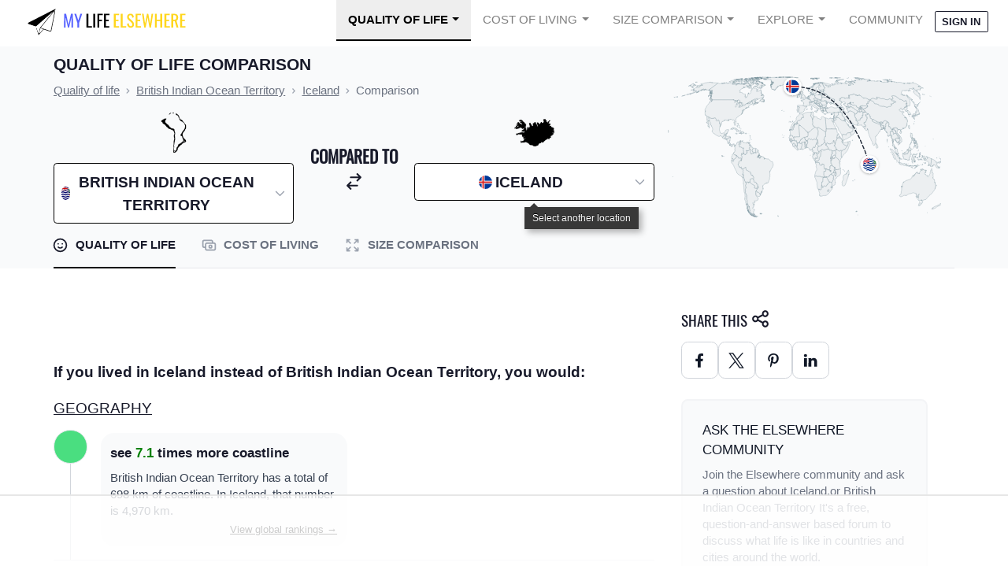

--- FILE ---
content_type: text/html
request_url: https://api.intentiq.com/profiles_engine/ProfilesEngineServlet?at=39&mi=10&dpi=936734067&pt=17&dpn=1&iiqidtype=2&iiqpcid=0bc7b1d9-858f-4d96-b6a9-f01f3f0d05fe&iiqpciddate=1769667799169&pcid=b0f68675-c964-44c1-877d-22737e001167&idtype=3&gdpr=0&japs=false&jaesc=0&jafc=0&jaensc=0&jsver=0.33&testGroup=A&source=pbjs&ABTestingConfigurationSource=group&abtg=A&vrref=https%3A%2F%2Fwww.mylifeelsewhere.com
body_size: 53
content:
{"abPercentage":97,"adt":1,"ct":2,"isOptedOut":false,"data":{"eids":[]},"dbsaved":"false","ls":true,"cttl":86400000,"abTestUuid":"g_3597711a-ca1f-4d43-9930-17dc4333e278","tc":9,"sid":511999511}

--- FILE ---
content_type: text/plain; charset=utf-8
request_url: https://ads.adthrive.com/http-api/cv2
body_size: 3812
content:
{"om":["-0pjoqFO2ao","00xbjwwl","02oyx761","087b9429-bf09-40ed-a13b-40b6cb6b1dae","0929nj63","0e1i2dcd","0g8i9uvz","0iyi1awv","1","10011/6d6f4081f445bfe6dd30563fe3476ab4","10011/8b27c31a5a670fa1f1bbaf67c61def2e","10310289136970_462615644","10310289136970_594352012","1043_409_216596","11142692","1185:1610326628","1185:1610326728","11896988","12010080","12010084","12010088","12168663","12171164","12171239","12176509","12181250","12181287","124843_10","124844_24","124848_8","124853_8","12850756","12952196","1610326628","1610326728","1891/84805","1891/84806","1891/84813","1dynz4oo","1e3fzviw","1h7yhpl7","1ktgrre1","1szmtd70","202430_200_EAAYACogrPcXlVDpv4mCpFHbtASH4.EGy-m7zq791oD26KFcrCUyBCeqWqs_","206_546804","2132:45970140","2179:578002591586912259","2249:650662457","2249:691925891","2307:0u8cmwjg","2307:1ktgrre1","2307:2pu0gomp","2307:3v2n6fcp","2307:42tyd08u","2307:4etfwvf1","2307:8orkh93v","2307:9ckgjh5j","2307:bu0fzuks","2307:cgdc2q0j","2307:ehc482l0","2307:f3tdw9f3","2307:fpbj0p83","2307:fruor2jx","2307:hfqgqvcv","2307:hy959rg7","2307:i90isgt0","2307:icajkkn0","2307:ixnblmho","2307:j1lywpow","2307:jrqswq65","2307:kbu6vdml","2307:o2s05iig","2307:oo8yaihc","2307:pi9dvb89","2307:rn9p8zym","2307:u4atmpu4","2307:u5zlepic","2307:ya949d2z","2307:z2zvrgyz","2307:z9ku9v6m","23618421","23t9uf9c","2409_15064_70_85808988","2409_15064_70_85809022","2409_15064_70_85809050","2409_25495_176_CR52092921","2409_25495_176_CR52092923","2409_25495_176_CR52150651","2409_25495_176_CR52153848","2409_25495_176_CR52153849","2409_25495_176_CR52178316","2409_25495_176_CR52178317","2409_25495_176_CR52186411","2409_25495_176_CR52240027","248492122","25048614","25_52qaclee","25_8b5u826e","25_oz31jrd0","25_sqmqxvaf","25_stjmll2q","25_ti0s3bz3","25_utberk8n","25_ztlksnbe","262808","2662_200562_8172741","2676:85402401","2676:85690699","2676:85987389","2676:86082782","2676:86698441","2711_64_12169133","2715_9888_522710","2760:176_CR52153848","2760:176_CR52153849","2760:176_CR52186411","2760:176_CR52186412","2aqgm79d","2jjp1phz","3018/e20a9a43f2048a0878a575dfe45c4dbc","3018/fb57d03d77cfaf0bdbd8e84f554c447b","308_125203_20","308_125204_13","31809564","32296876","32661359","3335_25247_700109391","33605181","33605403","33608958","34182009","3490:CR52223710","36478149","3658_136236_9jse9oga","3658_15078_h7fq12y2","3658_15078_revf1erj","3658_15078_u5zlepic","3658_203382_f3tdw9f3","3658_203382_z2zvrgyz","3658_210654_nlm2t4cv","3658_87799_cgdc2q0j","3658_93957_T26479487","381513943572","38495746","3LMBEkP-wis","3a7sb5xc","3o9hdib5","3v2n6fcp","4083IP31KS13125134_10","409_216408","409_225978","409_227223","409_227224","409_227226","409_230717","409_230728","4111IP31KS13125135_13","43a7ptxe","44146511","45420162","458901553568","47192068","481703827","485027845327","487951","49064328","4etfwvf1","4zai8e8t","52707997","53v6aquw","546804","54779847","54779856","5504:203525","5510:3a7sb5xc","5510:9efxb1yn","5510:cymho2zs","5510:quk7w53j","5510:u4atmpu4","5510:ve59bb3u","5563_66529_OAIP.e1a95933e527862d5dbfb81291002ece","557_409_220139","557_409_220343","557_409_220364","557_409_228105","557_409_228363","558_93_hy959rg7","558_93_u4atmpu4","561921909765","56341213","56635908","5qw9h849","609577512","61900466","619089559","61916211","61916225","61916229","61932920","61932925","61932933","6226543513","6226560541","6250_66552_1037637336","6250_66552_T26310990","6250_66552_T26312015","6250_66552_T26312052","62667320","627227759","627309156","627309159","627506494","628015148","628222860","628223277","628360582","628444259","628444262","628444349","628444433","628444439","628456310","628456313","628456382","628622169","628622172","628622175","628622178","628622241","628622244","628622247","628622250","628683371","628687043","628687157","628687460","628687463","628803013","628841673","629007394","629009180","629167998","629168001","629168010","629168565","629171196","629171202","62946736","630137823","63barbg1","648104664","64np4jkk","651637459","6547_67916_2hYuxP6DP6nOlBP1uxFK","6547_67916_KO5QF9LCHQhHwpvlvINc","6547_67916_KWZZOJzyuE6c9q6VBcHD","6547_67916_OmWdOhmSMhRnNgYtCpYA","6547_67916_Z7vmuj3hd3uog0DlD074","6547_67916_bs8I0HwtcMjbJwy5nc0B","6547_67916_iT5DfVcWNzJlNr257vMx","6547_67916_jSkkOHBUm04rdRBx9BVA","6547_67916_p0Eg3sFNWsWSpy6R2A8x","673375558002","680597458938","680_99480_700109379","690_99485_1610326628","690_99485_1610326728","697189989","6bfbb9is","6jrz15kl","700109389","700109399","700443481","702397981","702423494","702858588","704889081","705115442","705115523","705127202","70_85402325","70_85402410","7354_138543_85445183","7354_138543_85808988","7354_138543_85809016","7354_217088_85393222","74243_74_18364017","74243_74_18364062","74wv3qdx","7cidgnzy","7qevw67b","8152859","8152879","8160967","8193073","8193078","86434333","8666/87feac90a39a46fc478dd6042af9e7cc","8b5u826e","8mhdyvu8","8orkh93v","8y2y355b","9010/6d6f4081f445bfe6dd30563fe3476ab4","9057/0328842c8f1d017570ede5c97267f40d","9057/211d1f0fa71d1a58cabee51f2180e38f","97_8193078","9i2ttdsc","9krcxphu","9u4x0mip","9uox3d6i","QSrKwUxdows","a2uqytjp","a566o9hb","a7wye4jw","a8beztgq","ad6783io","ajnkkyp6","arkbrnjf","b39rnvp2","b5idbd4d","bc5edztw","bodqfosc","bsgbu9lt","bu0fzuks","bxbkwkda","c0mw623r","c1hsjx06","c1u7ixf4","c7z0h277","cgdc2q0j","ckznjym0","cr-2azmi2ttuatj","cr-2azmi2ttubwe","cr-2azmi2ttubxe","cr-6ovjht2eubwe","cr-ddyy5m6ry7tmu","cr-ddyy5m6ry7uiu","cr-f6puwm2yu7tf1","cr-f6puwm2yw7tf1","cr-h6q46o706lrgv2","cr223-9cqtzd7r2arhx5","cymho2zs","da4ry5vp","ddr52z0n","dqp6gdoz","dsugp5th","ea298l0nev6","eal0nev6","f3h9fqou","f3tdw9f3","fcn2zae1","fd5sv9q0","fjp0ceax","fleb9ndb","fruor2jx","g5egxitt","g749lgab","h1m1w12p","heb21q1u","hffavbt7","hgrz3ggo","hi8dd2jh","hu52wf5i","hxxrc6st","i2aglcoy","i90isgt0","ic7fhmq6","ipnvu7pa","ixnblmho","j1lywpow","j4r0agpc","jfy9255s","kbu6vdml","knoebx5v","lc2987sys8n","lc7sys8n","ldsdwhka","ll77hviy","mne39gsk","muvxy961","n2rcz3xr","n3egwnq7","n8w0plts","ocnesxs5","oz31jrd0","pi9dvb89","pm9dmfkk","ppn03peq","q9plh3qd","qg57485n","qg76tgo1","qt09ii59","quk7w53j","quspexj2","rbiwgk9p","rn9p8zym","s42om3j4","s4s41bit","sgkxcxey","sl57pdtd","t3wa7f3z","t7d69r6a","u2x4z0j8","u30fsj32","u3i8n6ef","u4atmpu4","u8px4ucu","uf5rmxyz","ufyepgre","uhebin5g","ujl9wsn7","uqph5v76","uri16yum","utberk8n","uthpc18j","uub4x53l","v705kko8","vwg10e52","w3ez2pdd","wq5j4s9t","wvuhrb6o","xdaezn6y","xgjdt26g","xgzzblzl","xmnfj1ff","xnfnfr4x","xszg0ebh","y141rtv6","y7a7djlm","ya949d2z","yi6qlg3p","yllk1vm8","yprp5ngb","z9ku9v6m","zaiy3lqy","zfexqyi5","zqs7z6cq","zw6jpag6","7979132","7979135"],"pmp":[],"adomains":["123notices.com","1md.org","about.bugmd.com","acelauncher.com","adameve.com","akusoli.com","allyspin.com","askanexpertonline.com","atomapplications.com","bassbet.com","betsson.gr","biz-zone.co","bizreach.jp","braverx.com","bubbleroom.se","bugmd.com","buydrcleanspray.com","byrna.com","capitaloneshopping.com","clarifion.com","combatironapparel.com","controlcase.com","convertwithwave.com","cotosen.com","countingmypennies.com","cratedb.com","croisieurope.be","cs.money","dallasnews.com","definition.org","derila-ergo.com","dhgate.com","dhs.gov","displate.com","easyprint.app","easyrecipefinder.co","fabpop.net","familynow.club","fla-keys.com","folkaly.com","g123.jp","gameswaka.com","getbugmd.com","getconsumerchoice.com","getcubbie.com","gowavebrowser.co","gowdr.com","gransino.com","grosvenorcasinos.com","guard.io","hero-wars.com","holts.com","instantbuzz.net","itsmanual.com","jackpotcitycasino.com","justanswer.com","justanswer.es","la-date.com","lightinthebox.com","liverrenew.com","local.com","lovehoney.com","lulutox.com","lymphsystemsupport.com","manualsdirectory.org","meccabingo.com","medimops.de","mensdrivingforce.com","millioner.com","miniretornaveis.com","mobiplus.me","myiq.com","national-lottery.co.uk","naturalhealthreports.net","nbliver360.com","nikke-global.com","nordicspirit.co.uk","nuubu.com","onlinemanualspdf.co","original-play.com","outliermodel.com","paperela.com","paradisestays.site","parasiterelief.com","peta.org","photoshelter.com","plannedparenthood.org","playvod-za.com","printeasilyapp.com","printwithwave.com","profitor.com","quicklearnx.com","quickrecipehub.com","rakuten-sec.co.jp","rangeusa.com","refinancegold.com","robocat.com","royalcaribbean.com","saba.com.mx","shift.com","simple.life","spinbara.com","systeme.io","taboola.com","tackenberg.de","temu.com","tenfactorialrocks.com","theoceanac.com","topaipick.com","totaladblock.com","usconcealedcarry.com","vagisil.com","vegashero.com","vegogarden.com","veryfast.io","viewmanuals.com","viewrecipe.net","votervoice.net","vuse.com","wavebrowser.co","wavebrowserpro.com","weareplannedparenthood.org","xiaflex.com","yourchamilia.com"]}

--- FILE ---
content_type: text/javascript
request_url: https://static.mylifeelsewhere.com/compiled/js/compare.806b04e8f474.js
body_size: 33995
content:
/*! For license information please see compare.js.LICENSE.txt */
(self.webpackChunkmle=self.webpackChunkmle||[]).push([[44],{5206:(e,t,n)=>{"use strict";function o(e,t){if(null==e)return{};var n={};for(var o in e)if({}.hasOwnProperty.call(e,o)){if(-1!==t.indexOf(o))continue;n[o]=e[o]}return n}function r(){return r=Object.assign?Object.assign.bind():function(e){for(var t=1;t<arguments.length;t++){var n=arguments[t];for(var o in n)({}).hasOwnProperty.call(n,o)&&(e[o]=n[o])}return e},r.apply(null,arguments)}n.d(t,{Bp:()=>we});var i=n(5556),l=n.n(i),s=n(6540);n(4353);const a=e=>"object"==typeof e&&null!=e&&1===e.nodeType,c=(e,t)=>(!t||"hidden"!==e)&&"visible"!==e&&"clip"!==e,u=(e,t)=>{if(e.clientHeight<e.scrollHeight||e.clientWidth<e.scrollWidth){const n=getComputedStyle(e,null);return c(n.overflowY,t)||c(n.overflowX,t)||(e=>{const t=(e=>{if(!e.ownerDocument||!e.ownerDocument.defaultView)return null;try{return e.ownerDocument.defaultView.frameElement}catch(e){return null}})(e);return!!t&&(t.clientHeight<e.scrollHeight||t.clientWidth<e.scrollWidth)})(e)}return!1},d=(e,t,n,o,r,i,l,s)=>i<e&&l>t||i>e&&l<t?0:i<=e&&s<=n||l>=t&&s>=n?i-e-o:l>t&&s<n||i<e&&s>n?l-t+r:0,f=e=>{const t=e.parentElement;return null==t?e.getRootNode().host||null:t};var h=function(){return h=Object.assign||function(e){for(var t,n=1,o=arguments.length;n<o;n++)for(var r in t=arguments[n])Object.prototype.hasOwnProperty.call(t,r)&&(e[r]=t[r]);return e},h.apply(this,arguments)};function m(){}function p(e,t,n){return e===t||t instanceof n.Node&&e.contains&&e.contains(t)}function g(e,t){var n;function o(){n&&clearTimeout(n)}function r(){for(var r=arguments.length,i=new Array(r),l=0;l<r;l++)i[l]=arguments[l];o(),n=setTimeout((function(){n=null,e.apply(void 0,i)}),t)}return r.cancel=o,r}function v(){for(var e=arguments.length,t=new Array(e),n=0;n<e;n++)t[n]=arguments[n];return function(e){for(var n=arguments.length,o=new Array(n>1?n-1:0),r=1;r<n;r++)o[r-1]=arguments[r];return t.some((function(t){return t&&t.apply(void 0,[e].concat(o)),e.preventDownshiftDefault||e.hasOwnProperty("nativeEvent")&&e.nativeEvent.preventDownshiftDefault}))}}function x(){for(var e=arguments.length,t=new Array(e),n=0;n<e;n++)t[n]=arguments[n];return function(e){t.forEach((function(t){"function"==typeof t?t(e):t&&(t.current=e)}))}}function I(e,t){return e&&t?Object.keys(e).reduce((function(n,o){return n[o]=y(t,o)?t[o]:e[o],n}),{}):e}function y(e,t){return void 0!==e[t]}function b(e,t,n,o,r){void 0===r&&(r=!1);var i=n.length;if(0===i)return-1;var l=i-1;("number"!=typeof e||e<0||e>l)&&(e=t>0?-1:l+1);var s=e+t;s<0?s=r?l:0:s>l&&(s=r?0:l);var a=w(s,t<0,n,o,r);return-1===a?e>=i?-1:e:a}function w(e,t,n,o,r){void 0===r&&(r=!1);var i=n.length;if(t){for(var l=e;l>=0;l--)if(!o(n[l],l))return l}else for(var s=e;s<i;s++)if(!o(n[s],s))return s;return r?w(t?i-1:0,t,n,o):-1}function T(e,t,n,o){return void 0===o&&(o=!0),n&&t.some((function(t){return t&&(p(t,e,n)||o&&p(t,n.document.activeElement,n))}))}Object.create,Object.create,"function"==typeof SuppressedError&&SuppressedError;var C=g((function(e){S(e).textContent=""}),500);function S(e){var t=e.getElementById("a11y-status-message");return t||((t=e.createElement("div")).setAttribute("id","a11y-status-message"),t.setAttribute("role","status"),t.setAttribute("aria-live","polite"),t.setAttribute("aria-relevant","additions text"),Object.assign(t.style,{border:"0",clip:"rect(0 0 0 0)",height:"1px",margin:"-1px",overflow:"hidden",padding:"0",position:"absolute",width:"1px"}),e.body.appendChild(t),t)}var E={highlightedIndex:-1,isOpen:!1,selectedItem:null,inputValue:""};var O=g((function(e,t){!function(e,t){e&&t&&(S(t).textContent=e,C(t))}(e,t)}),200),k="undefined"!=typeof window&&void 0!==window.document&&void 0!==window.document.createElement?s.useLayoutEffect:s.useEffect,R=function(e){var t=e.id,n=e.labelId,o=e.menuId,r=e.getItemId,i=e.toggleButtonId,l=e.inputId,a="downshift-"+s.useId();return t||(t=a),(0,s.useMemo)((function(){return{labelId:n||t+"-label",menuId:o||t+"-menu",getItemId:r||function(e){return t+"-item-"+e},toggleButtonId:i||t+"-toggle-button",inputId:l||t+"-input"}}),[r,t,l,n,o,i])};function H(e){return""+e.slice(0,1).toUpperCase()+e.slice(1)}function j(e){var t=(0,s.useRef)(e);return t.current=e,t}function z(e,t,n,o){var i=(0,s.useRef)(),l=(0,s.useRef)(),a=(0,s.useCallback)((function(t,n){l.current=n,t=I(t,n.props);var o=e(t,n);return n.props.stateReducer(t,r({},n,{changes:o}))}),[e]),c=(0,s.useReducer)(a,t,n),u=c[0],d=c[1],f=j(t),h=(0,s.useCallback)((function(e){return d(r({props:f.current},e))}),[f]),m=l.current;return(0,s.useEffect)((function(){var e=I(i.current,null==m?void 0:m.props);m&&i.current&&!o(e,u)&&function(e,t,n){var o=e.props,i=e.type,l={};Object.keys(t).forEach((function(o){!function(e,t,n,o){var i=t.props,l=t.type,s="on"+H(e)+"Change";i[s]&&void 0!==o[e]&&o[e]!==n[e]&&i[s](r({type:l},o))}(o,e,t,n),n[o]!==t[o]&&(l[o]=n[o])})),o.onStateChange&&Object.keys(l).length&&o.onStateChange(r({type:i},l))}(m,e,u),i.current=u}),[u,m,o]),[u,h]}var B={itemToString:function(e){return e?String(e):""},itemToKey:function(e){return e},stateReducer:function(e,t){return t.changes},scrollIntoView:function(e,t){if(e){var n=((e,t)=>{var n,o,r,i;if("undefined"==typeof document)return[];const{scrollMode:l,block:s,inline:c,boundary:h,skipOverflowHiddenElements:m}=t,p="function"==typeof h?h:e=>e!==h;if(!a(e))throw new TypeError("Invalid target");const g=document.scrollingElement||document.documentElement,v=[];let x=e;for(;a(x)&&p(x);){if(x=f(x),x===g){v.push(x);break}null!=x&&x===document.body&&u(x)&&!u(document.documentElement)||null!=x&&u(x,m)&&v.push(x)}const I=null!=(o=null==(n=window.visualViewport)?void 0:n.width)?o:innerWidth,y=null!=(i=null==(r=window.visualViewport)?void 0:r.height)?i:innerHeight,{scrollX:b,scrollY:w}=window,{height:T,width:C,top:S,right:E,bottom:O,left:k}=e.getBoundingClientRect(),{top:R,right:H,bottom:j,left:z}=(e=>{const t=window.getComputedStyle(e);return{top:parseFloat(t.scrollMarginTop)||0,right:parseFloat(t.scrollMarginRight)||0,bottom:parseFloat(t.scrollMarginBottom)||0,left:parseFloat(t.scrollMarginLeft)||0}})(e);let B="start"===s||"nearest"===s?S-R:"end"===s?O+j:S+T/2-R+j,M="center"===c?k+C/2-z+H:"end"===c?E+H:k-z;const P=[];for(let e=0;e<v.length;e++){const t=v[e],{height:n,width:o,top:r,right:i,bottom:a,left:f}=t.getBoundingClientRect();if("if-needed"===l&&S>=0&&k>=0&&O<=y&&E<=I&&(t===g&&!u(t)||S>=r&&O<=a&&k>=f&&E<=i))return P;const h=getComputedStyle(t),m=parseInt(h.borderLeftWidth,10),p=parseInt(h.borderTopWidth,10),x=parseInt(h.borderRightWidth,10),R=parseInt(h.borderBottomWidth,10);let H=0,j=0;const z="offsetWidth"in t?t.offsetWidth-t.clientWidth-m-x:0,N="offsetHeight"in t?t.offsetHeight-t.clientHeight-p-R:0,L="offsetWidth"in t?0===t.offsetWidth?0:o/t.offsetWidth:0,D="offsetHeight"in t?0===t.offsetHeight?0:n/t.offsetHeight:0;if(g===t)H="start"===s?B:"end"===s?B-y:"nearest"===s?d(w,w+y,y,p,R,w+B,w+B+T,T):B-y/2,j="start"===c?M:"center"===c?M-I/2:"end"===c?M-I:d(b,b+I,I,m,x,b+M,b+M+C,C),H=Math.max(0,H+w),j=Math.max(0,j+b);else{H="start"===s?B-r-p:"end"===s?B-a+R+N:"nearest"===s?d(r,a,n,p,R+N,B,B+T,T):B-(r+n/2)+N/2,j="start"===c?M-f-m:"center"===c?M-(f+o/2)+z/2:"end"===c?M-i+x+z:d(f,i,o,m,x+z,M,M+C,C);const{scrollLeft:e,scrollTop:l}=t;H=0===D?0:Math.max(0,Math.min(l+H/D,t.scrollHeight-n/D+N)),j=0===L?0:Math.max(0,Math.min(e+j/L,t.scrollWidth-o/L+z)),B+=l-H,M+=e-j}P.push({el:t,top:H,left:j})}return P})(e,{boundary:t,block:"nearest",scrollMode:"if-needed"});n.forEach((function(e){var t=e.el,n=e.top,o=e.left;t.scrollTop=n,t.scrollLeft=o}))}},environment:"undefined"==typeof window?void 0:window};function M(e,t,n){void 0===n&&(n=E);var o=e["default"+H(t)];return void 0!==o?o:n[t]}function P(e,t,n){void 0===n&&(n=E);var o=e[t];if(void 0!==o)return o;var r=e["initial"+H(t)];return void 0!==r?r:M(e,t,n)}function N(e,t,n){var o=e.items,r=e.initialHighlightedIndex,i=e.defaultHighlightedIndex,l=e.isItemDisabled,s=e.itemToKey,a=t.selectedItem,c=t.highlightedIndex;return 0===o.length?-1:void 0===r||c!==r||l(o[r],r)?void 0===i||l(o[i],i)?a?o.findIndex((function(e){return s(a)===s(e)})):n<0&&!l(o[o.length-1],o.length-1)?o.length-1:n>0&&!l(o[0],0)?0:-1:i:r}var L=function(){return m};var D=m;function A(e,t,n){var o;return void 0===n&&(n=!0),r({isOpen:!1,highlightedIndex:-1},(null==(o=e.items)?void 0:o.length)&&t>=0&&r({selectedItem:e.items[t],isOpen:M(e,"isOpen"),highlightedIndex:M(e,"highlightedIndex")},n&&{inputValue:e.itemToString(e.items[t])}))}function F(e,t){return e.isOpen===t.isOpen&&e.inputValue===t.inputValue&&e.highlightedIndex===t.highlightedIndex&&e.selectedItem===t.selectedItem}function V(){var e=s.useRef(!0);return s.useEffect((function(){return e.current=!1,function(){e.current=!0}}),[]),e.current}function W(e){var t=M(e,"highlightedIndex");return t>-1&&e.isItemDisabled(e.items[t],t)?-1:t}var _=r({},{environment:l().shape({addEventListener:l().func.isRequired,removeEventListener:l().func.isRequired,document:l().shape({createElement:l().func.isRequired,getElementById:l().func.isRequired,activeElement:l().any.isRequired,body:l().any.isRequired}).isRequired,Node:l().func.isRequired}),itemToString:l().func,itemToKey:l().func,stateReducer:l().func},{getA11yStatusMessage:l().func,highlightedIndex:l().number,defaultHighlightedIndex:l().number,initialHighlightedIndex:l().number,isOpen:l().bool,defaultIsOpen:l().bool,initialIsOpen:l().bool,selectedItem:l().any,initialSelectedItem:l().any,defaultSelectedItem:l().any,id:l().string,labelId:l().string,menuId:l().string,getItemId:l().func,toggleButtonId:l().string,onSelectedItemChange:l().func,onHighlightedIndexChange:l().func,onStateChange:l().func,onIsOpenChange:l().func,scrollIntoView:l().func});h(h({},_),{items:l().array.isRequired,isItemDisabled:l().func}),h(h({},B),{isItemDisabled:function(){return!1}});var K=0,G=1,U=2,$=3,q=4,J=5,Y=6,X=7,Z=8,Q=9,ee=10,te=11,ne=12,oe=13,re=14,ie=15,le=16,se=17,ae=18,ce=19,ue=20,de=21,fe=22,he=Object.freeze({__proto__:null,ControlledPropUpdatedSelectedItem:fe,FunctionCloseMenu:se,FunctionOpenMenu:le,FunctionReset:de,FunctionSelectItem:ce,FunctionSetHighlightedIndex:ae,FunctionSetInputValue:ue,FunctionToggleMenu:ie,InputBlur:Q,InputChange:Z,InputClick:ee,InputKeyDownArrowDown:K,InputKeyDownArrowUp:G,InputKeyDownEnd:q,InputKeyDownEnter:X,InputKeyDownEscape:U,InputKeyDownHome:$,InputKeyDownPageDown:Y,InputKeyDownPageUp:J,ItemClick:oe,ItemMouseMove:ne,MenuMouseLeave:te,ToggleButtonClick:re});function me(e){var t=function(e){var t=P(e,"selectedItem"),n=P(e,"isOpen"),o=function(e){var t=P(e,"highlightedIndex");return t>-1&&e.isItemDisabled(e.items[t],t)?-1:t}(e),r=P(e,"inputValue");return{highlightedIndex:o<0&&t&&n?e.items.findIndex((function(n){return e.itemToKey(n)===e.itemToKey(t)})):o,isOpen:n,selectedItem:t,inputValue:r}}(e),n=t.selectedItem,o=t.inputValue;return""===o&&n&&void 0===e.defaultInputValue&&void 0===e.initialInputValue&&void 0===e.inputValue&&(o=e.itemToString(n)),r({},t,{inputValue:o})}r({},_,{items:l().array.isRequired,isItemDisabled:l().func,inputValue:l().string,defaultInputValue:l().string,initialInputValue:l().string,inputId:l().string,onInputValueChange:l().func});var pe=m,ge=r({},B,{isItemDisabled:function(){return!1}});function ve(e,t){var n,o,i=t.type,l=t.props,s=t.altKey;switch(i){case oe:o={isOpen:M(l,"isOpen"),highlightedIndex:W(l),selectedItem:l.items[t.index],inputValue:l.itemToString(l.items[t.index])};break;case K:o=e.isOpen?{highlightedIndex:b(e.highlightedIndex,1,l.items,l.isItemDisabled,!0)}:{highlightedIndex:s&&null==e.selectedItem?-1:N(l,e,1),isOpen:l.items.length>=0};break;case G:o=e.isOpen?s?A(l,e.highlightedIndex):{highlightedIndex:b(e.highlightedIndex,-1,l.items,l.isItemDisabled,!0)}:{highlightedIndex:N(l,e,-1),isOpen:l.items.length>=0};break;case X:o=A(l,e.highlightedIndex);break;case U:o=r({isOpen:!1,highlightedIndex:-1},!e.isOpen&&{selectedItem:null,inputValue:""});break;case J:o={highlightedIndex:b(e.highlightedIndex,-10,l.items,l.isItemDisabled,!0)};break;case Y:o={highlightedIndex:b(e.highlightedIndex,10,l.items,l.isItemDisabled,!0)};break;case $:o={highlightedIndex:w(0,!1,l.items,l.isItemDisabled)};break;case q:o={highlightedIndex:w(l.items.length-1,!0,l.items,l.isItemDisabled)};break;case Q:o=r({isOpen:!1,highlightedIndex:-1},e.highlightedIndex>=0&&(null==(n=l.items)?void 0:n.length)&&t.selectItem&&{selectedItem:l.items[e.highlightedIndex],inputValue:l.itemToString(l.items[e.highlightedIndex])});break;case Z:o={isOpen:!0,highlightedIndex:W(l),inputValue:t.inputValue};break;case ee:o={isOpen:!e.isOpen,highlightedIndex:e.isOpen?-1:N(l,e,0)};break;case ce:o={selectedItem:t.selectedItem,inputValue:l.itemToString(t.selectedItem)};break;case fe:o={inputValue:t.inputValue};break;default:return function(e,t,n){var o,i=t.type,l=t.props;switch(i){case n.ItemMouseMove:o={highlightedIndex:t.disabled?-1:t.index};break;case n.MenuMouseLeave:o={highlightedIndex:-1};break;case n.ToggleButtonClick:case n.FunctionToggleMenu:o={isOpen:!e.isOpen,highlightedIndex:e.isOpen?-1:N(l,e,0)};break;case n.FunctionOpenMenu:o={isOpen:!0,highlightedIndex:N(l,e,0)};break;case n.FunctionCloseMenu:o={isOpen:!1};break;case n.FunctionSetHighlightedIndex:o={highlightedIndex:l.isItemDisabled(l.items[t.highlightedIndex],t.highlightedIndex)?-1:t.highlightedIndex};break;case n.FunctionSetInputValue:o={inputValue:t.inputValue};break;case n.FunctionReset:o={highlightedIndex:W(l),isOpen:M(l,"isOpen"),selectedItem:M(l,"selectedItem"),inputValue:M(l,"inputValue")};break;default:throw new Error("Reducer called without proper action type.")}return r({},e,o)}(e,t,he)}return r({},e,o)}var xe=["onMouseLeave","refKey","ref"],Ie=["item","index","refKey","ref","onMouseMove","onMouseDown","onClick","onPress","disabled"],ye=["onClick","onPress","refKey","ref"],be=["onKeyDown","onChange","onInput","onBlur","onChangeText","onClick","refKey","ref"];function we(e){void 0===e&&(e={}),pe(e,we);var t=r({},ge,e),n=t.items,i=t.scrollIntoView,l=t.environment,a=t.getA11yStatusMessage,c=function(e,t,n,o){var r=(0,s.useRef)(),i=z(e,t,n,o),l=i[0],a=i[1],c=V();return(0,s.useEffect)((function(){y(t,"selectedItem")&&(c||t.itemToKey(t.selectedItem)!==t.itemToKey(r.current)&&a({type:fe,inputValue:t.itemToString(t.selectedItem)}),r.current=l.selectedItem===r.current?t.selectedItem:l.selectedItem)}),[l.selectedItem,t.selectedItem]),[I(l,t),a]}(ve,t,me,F),u=c[0],d=c[1],f=u.isOpen,h=u.highlightedIndex,p=u.selectedItem,g=u.inputValue,b=(0,s.useRef)(null),w=(0,s.useRef)({}),C=(0,s.useRef)(null),S=(0,s.useRef)(null),E=V(),H=R(t),B=(0,s.useRef)(),M=j({state:u,props:t}),N=(0,s.useCallback)((function(e){return w.current[H.getItemId(e)]}),[H]);!function(e,t,n,o){void 0===o&&(o={});var r=o.document,i=V();(0,s.useEffect)((function(){if(e&&!i&&r){var n=e(t);O(n,r)}}),n),(0,s.useEffect)((function(){return function(){var e,t;O.cancel(),(t=null==(e=r)?void 0:e.getElementById("a11y-status-message"))&&t.remove()}}),[r])}(a,u,[f,h,p,g],l);var A=function(e){var t=e.highlightedIndex,n=e.isOpen,o=e.itemRefs,r=e.getItemNodeFromIndex,i=e.menuElement,l=e.scrollIntoView,a=(0,s.useRef)(!0);return k((function(){t<0||!n||!Object.keys(o.current).length||(!1===a.current?a.current=!0:l(r(t),i))}),[t]),a}({menuElement:b.current,highlightedIndex:h,isOpen:f,itemRefs:w,scrollIntoView:i,getItemNodeFromIndex:N});D({props:t,state:u}),(0,s.useEffect)((function(){P(t,"isOpen")&&C.current&&C.current.focus()}),[]),(0,s.useEffect)((function(){E||(B.current=n.length)}));var W=(0,s.useCallback)((function(){M.current.state.isOpen&&d({type:Q})}),[d,M]),_=(0,s.useMemo)((function(){return[b,S,C]}),[]),he=function(e,t,n){var o=(0,s.useRef)({isMouseDown:!1,isTouchMove:!1,isTouchEnd:!1}),r=(0,s.useCallback)((function(){return n.map((function(e){return e.current}))}),[n]);return(0,s.useEffect)((function(){if(!e)return m;function n(){o.current.isTouchEnd=!1,o.current.isMouseDown=!0}function i(n){o.current.isMouseDown=!1,T(n.target,r(),e)||t()}function l(){o.current.isTouchEnd=!1,o.current.isTouchMove=!1}function s(){o.current.isTouchMove=!0}function a(n){o.current.isTouchEnd=!0,o.current.isTouchMove||T(n.target,r(),e,!1)||t()}return e.addEventListener("mousedown",n),e.addEventListener("mouseup",i),e.addEventListener("touchstart",l),e.addEventListener("touchmove",s),e.addEventListener("touchend",a),function(){e.removeEventListener("mousedown",n),e.removeEventListener("mouseup",i),e.removeEventListener("touchstart",l),e.removeEventListener("touchmove",s),e.removeEventListener("touchend",a)}}),[e,r,t]),o.current}(l,W,_),Te=L("getInputProps","getMenuProps");(0,s.useEffect)((function(){f||(w.current={})}),[f]),(0,s.useEffect)((function(){var e;f&&null!=l&&l.document&&null!=C&&null!=(e=C.current)&&e.focus&&l.document.activeElement!==C.current&&C.current.focus()}),[f,l]);var Ce=(0,s.useMemo)((function(){return{ArrowDown:function(e){e.preventDefault(),d({type:K,altKey:e.altKey})},ArrowUp:function(e){e.preventDefault(),d({type:G,altKey:e.altKey})},Home:function(e){M.current.state.isOpen&&(e.preventDefault(),d({type:$}))},End:function(e){M.current.state.isOpen&&(e.preventDefault(),d({type:q}))},Escape:function(e){var t=M.current.state;(t.isOpen||t.inputValue||t.selectedItem||t.highlightedIndex>-1)&&(e.preventDefault(),d({type:U}))},Enter:function(e){M.current.state.isOpen&&229!==e.which&&(e.preventDefault(),d({type:X}))},PageUp:function(e){M.current.state.isOpen&&(e.preventDefault(),d({type:J}))},PageDown:function(e){M.current.state.isOpen&&(e.preventDefault(),d({type:Y}))}}}),[d,M]),Se=(0,s.useCallback)((function(e){return r({id:H.labelId,htmlFor:H.inputId},e)}),[H]),Ee=(0,s.useCallback)((function(e,t){var n,i=void 0===e?{}:e,l=i.onMouseLeave,s=i.refKey,a=void 0===s?"ref":s,c=i.ref,u=o(i,xe),f=(void 0===t?{}:t).suppressRefError;return Te("getMenuProps",void 0!==f&&f,a,b),r(((n={})[a]=x(c,(function(e){b.current=e})),n.id=H.menuId,n.role="listbox",n["aria-labelledby"]=u&&u["aria-label"]?void 0:""+H.labelId,n.onMouseLeave=v(l,(function(){d({type:te})})),n),u)}),[d,Te,H]),Oe=(0,s.useCallback)((function(e){var t,n,i=void 0===e?{}:e,l=i.item,s=i.index,a=i.refKey,c=void 0===a?"ref":a,u=i.ref,f=i.onMouseMove,h=i.onMouseDown,m=i.onClick;i.onPress;var p=i.disabled,g=o(i,Ie);void 0!==p&&console.warn('Passing "disabled" as an argument to getItemProps is not supported anymore. Please use the isItemDisabled prop from useCombobox.');var I=M.current,y=I.props,b=I.state,T=function(e,t,n,o){var r,i;if(void 0===e){if(void 0===t)throw new Error(o);r=n[t],i=t}else i=void 0===t?n.indexOf(e):t,r=e;return[r,i]}(l,s,y.items,"Pass either item or index to getItemProps!"),C=T[0],S=T[1],E=y.isItemDisabled(C,S),O=m;return r(((t={})[c]=x(u,(function(e){e&&(w.current[H.getItemId(S)]=e)})),t["aria-disabled"]=E,t["aria-selected"]=S===b.highlightedIndex,t.id=H.getItemId(S),t.role="option",t),!E&&((n={}).onClick=v(O,(function(){d({type:oe,index:S})})),n),{onMouseMove:v(f,(function(){he.isTouchEnd||S===b.highlightedIndex||(A.current=!1,d({type:ne,index:S,disabled:E}))})),onMouseDown:v(h,(function(e){return e.preventDefault()}))},g)}),[d,H,M,he,A]),ke=(0,s.useCallback)((function(e){var t,n=void 0===e?{}:e,i=n.onClick;n.onPress;var l=n.refKey,s=void 0===l?"ref":l,a=n.ref,c=o(n,ye),u=M.current.state;return r(((t={})[s]=x(a,(function(e){S.current=e})),t["aria-controls"]=H.menuId,t["aria-expanded"]=u.isOpen,t.id=H.toggleButtonId,t.tabIndex=-1,t),!c.disabled&&r({},{onClick:v(i,(function(){d({type:re})}))}),c)}),[d,M,H]),Re=(0,s.useCallback)((function(e,t){var n,i=void 0===e?{}:e,s=i.onKeyDown,a=i.onChange,c=i.onInput,u=i.onBlur;i.onChangeText;var f=i.onClick,h=i.refKey,m=void 0===h?"ref":h,p=i.ref,g=o(i,be),I=(void 0===t?{}:t).suppressRefError;Te("getInputProps",void 0!==I&&I,m,C);var y,b=M.current.state,w={};return g.disabled||((y={}).onChange=v(a,c,(function(e){d({type:Z,inputValue:e.target.value})})),y.onKeyDown=v(s,(function(e){var t=function(e){var t=e.key,n=e.keyCode;return n>=37&&n<=40&&0!==t.indexOf("Arrow")?"Arrow"+t:t}(e);t&&Ce[t]&&Ce[t](e)})),y.onBlur=v(u,(function(e){if(null!=l&&l.document&&b.isOpen&&!he.isMouseDown){var t=null===e.relatedTarget&&l.document.activeElement!==l.document.body;d({type:Q,selectItem:!t})}})),y.onClick=v(f,(function(){d({type:ee})})),w=y),r(((n={})[m]=x(p,(function(e){C.current=e})),n["aria-activedescendant"]=b.isOpen&&b.highlightedIndex>-1?H.getItemId(b.highlightedIndex):"",n["aria-autocomplete"]="list",n["aria-controls"]=H.menuId,n["aria-expanded"]=b.isOpen,n["aria-labelledby"]=g&&g["aria-label"]?void 0:H.labelId,n.autoComplete="off",n.id=H.inputId,n.role="combobox",n.value=b.inputValue,n),w,g)}),[d,H,l,Ce,M,he,Te]),He=(0,s.useCallback)((function(){d({type:ie})}),[d]),je=(0,s.useCallback)((function(){d({type:se})}),[d]),ze=(0,s.useCallback)((function(){d({type:le})}),[d]),Be=(0,s.useCallback)((function(e){d({type:ae,highlightedIndex:e})}),[d]),Me=(0,s.useCallback)((function(e){d({type:ce,selectedItem:e})}),[d]);return{getItemProps:Oe,getLabelProps:Se,getMenuProps:Ee,getInputProps:Re,getToggleButtonProps:ke,toggleMenu:He,openMenu:ze,closeMenu:je,setHighlightedIndex:Be,setInputValue:(0,s.useCallback)((function(e){d({type:ue,inputValue:e})}),[d]),selectItem:Me,reset:(0,s.useCallback)((function(){d({type:de})}),[d]),highlightedIndex:h,isOpen:f,selectedItem:p,inputValue:g}}we.stateChangeTypes=he,l().array,l().array,l().array,l().func,l().number,l().number,l().number,l().func,l().func,l().string,l().string},5581:(e,t)=>{"use strict";Symbol.for("react.element"),Symbol.for("react.portal"),Symbol.for("react.fragment"),Symbol.for("react.strict_mode"),Symbol.for("react.profiler"),Symbol.for("react.provider"),Symbol.for("react.context"),Symbol.for("react.server_context"),Symbol.for("react.forward_ref"),Symbol.for("react.suspense"),Symbol.for("react.suspense_list"),Symbol.for("react.memo"),Symbol.for("react.lazy"),Symbol.for("react.offscreen");Symbol.for("react.module.reference")},4353:(e,t,n)=>{"use strict";n(5581)},1873:(e,t,n)=>{var o=n(9325).Symbol;e.exports=o},2552:(e,t,n)=>{var o=n(1873),r=n(659),i=n(9350),l=o?o.toStringTag:void 0;e.exports=function(e){return null==e?void 0===e?"[object Undefined]":"[object Null]":l&&l in Object(e)?r(e):i(e)}},4128:(e,t,n)=>{var o=n(1800),r=/^\s+/;e.exports=function(e){return e?e.slice(0,o(e)+1).replace(r,""):e}},4840:(e,t,n)=>{var o="object"==typeof n.g&&n.g&&n.g.Object===Object&&n.g;e.exports=o},659:(e,t,n)=>{var o=n(1873),r=Object.prototype,i=r.hasOwnProperty,l=r.toString,s=o?o.toStringTag:void 0;e.exports=function(e){var t=i.call(e,s),n=e[s];try{e[s]=void 0;var o=!0}catch(e){}var r=l.call(e);return o&&(t?e[s]=n:delete e[s]),r}},9350:e=>{var t=Object.prototype.toString;e.exports=function(e){return t.call(e)}},9325:(e,t,n)=>{var o=n(4840),r="object"==typeof self&&self&&self.Object===Object&&self,i=o||r||Function("return this")();e.exports=i},1800:e=>{var t=/\s/;e.exports=function(e){for(var n=e.length;n--&&t.test(e.charAt(n)););return n}},8221:(e,t,n)=>{var o=n(3805),r=n(124),i=n(9374),l=Math.max,s=Math.min;e.exports=function(e,t,n){var a,c,u,d,f,h,m=0,p=!1,g=!1,v=!0;if("function"!=typeof e)throw new TypeError("Expected a function");function x(t){var n=a,o=c;return a=c=void 0,m=t,d=e.apply(o,n)}function I(e){var n=e-h;return void 0===h||n>=t||n<0||g&&e-m>=u}function y(){var e=r();if(I(e))return b(e);f=setTimeout(y,function(e){var n=t-(e-h);return g?s(n,u-(e-m)):n}(e))}function b(e){return f=void 0,v&&a?x(e):(a=c=void 0,d)}function w(){var e=r(),n=I(e);if(a=arguments,c=this,h=e,n){if(void 0===f)return function(e){return m=e,f=setTimeout(y,t),p?x(e):d}(h);if(g)return clearTimeout(f),f=setTimeout(y,t),x(h)}return void 0===f&&(f=setTimeout(y,t)),d}return t=i(t)||0,o(n)&&(p=!!n.leading,u=(g="maxWait"in n)?l(i(n.maxWait)||0,t):u,v="trailing"in n?!!n.trailing:v),w.cancel=function(){void 0!==f&&clearTimeout(f),m=0,a=h=c=f=void 0},w.flush=function(){return void 0===f?d:b(r())},w}},3805:e=>{e.exports=function(e){var t=typeof e;return null!=e&&("object"==t||"function"==t)}},346:e=>{e.exports=function(e){return null!=e&&"object"==typeof e}},4394:(e,t,n)=>{var o=n(2552),r=n(346);e.exports=function(e){return"symbol"==typeof e||r(e)&&"[object Symbol]"==o(e)}},124:(e,t,n)=>{var o=n(9325);e.exports=function(){return o.Date.now()}},9374:(e,t,n)=>{var o=n(4128),r=n(3805),i=n(4394),l=/^[-+]0x[0-9a-f]+$/i,s=/^0b[01]+$/i,a=/^0o[0-7]+$/i,c=parseInt;e.exports=function(e){if("number"==typeof e)return e;if(i(e))return NaN;if(r(e)){var t="function"==typeof e.valueOf?e.valueOf():e;e=r(t)?t+"":t}if("string"!=typeof e)return 0===e?e:+e;e=o(e);var n=s.test(e);return n||a.test(e)?c(e.slice(2),n?2:8):l.test(e)?NaN:+e}},2694:(e,t,n)=>{"use strict";var o=n(6925);function r(){}function i(){}i.resetWarningCache=r,e.exports=function(){function e(e,t,n,r,i,l){if(l!==o){var s=new Error("Calling PropTypes validators directly is not supported by the `prop-types` package. Use PropTypes.checkPropTypes() to call them. Read more at http://fb.me/use-check-prop-types");throw s.name="Invariant Violation",s}}function t(){return e}e.isRequired=e;var n={array:e,bigint:e,bool:e,func:e,number:e,object:e,string:e,symbol:e,any:e,arrayOf:t,element:e,elementType:e,instanceOf:t,node:e,objectOf:t,oneOf:t,oneOfType:t,shape:t,exact:t,checkPropTypes:i,resetWarningCache:r};return n.PropTypes=n,n}},5556:(e,t,n)=>{e.exports=n(2694)()},6925:e=>{"use strict";e.exports="SECRET_DO_NOT_PASS_THIS_OR_YOU_WILL_BE_FIRED"},5107:(e,t,n)=>{"use strict";n.d(t,{lb:()=>l,BM:()=>s});var o=n(6540),r=function(){return r=Object.assign||function(e){for(var t,n=1,o=arguments.length;n<o;n++)for(var r in t=arguments[n])Object.prototype.hasOwnProperty.call(t,r)&&(e[r]=t[r]);return e},r.apply(this,arguments)},i=function(){return i=Object.assign||function(e){for(var t,n=1,o=arguments.length;n<o;n++)for(var r in t=arguments[n])Object.prototype.hasOwnProperty.call(t,r)&&(e[r]=t[r]);return e},i.apply(this,arguments)},l=function(e){var t,n,i,l,s=Number(String(null!==(t=e.speed)&&void 0!==t?t:1)),a=null!==(n=e.fill)&&void 0!==n?n:"#fff",c=e.stroke,u=e.fillOpacity,d=e.strokeOpacity;return o.createElement("svg",r({},r(r({},e),{className:e.className?"icon-loading ".concat(e.className):"icon-loading",fill:void 0,fillOpacity:void 0,height:null!==(i=e.height)&&void 0!==i?i:140,speed:void 0,stroke:void 0,strokeOpacity:void 0,strokeWidth:void 0,width:null!==(l=e.width)&&void 0!==l?l:135}),{viewBox:"0 0 135 140"}),o.createElement("rect",r({y:10,width:15,height:120,rx:6},{fill:a,stroke:c,fillOpacity:u,strokeOpacity:d}),o.createElement("animate",{attributeName:"height",begin:"0.5s",dur:"".concat(1/s,"s"),values:"120;110;100;90;80;70;60;50;40;140;120",calcMode:"linear",repeatCount:"indefinite"}),o.createElement("animate",{attributeName:"y",begin:"0.5s",dur:"".concat(1/s,"s"),values:"10;15;20;25;30;35;40;45;50;0;10",calcMode:"linear",repeatCount:"indefinite"})),o.createElement("rect",r({x:30,y:10,width:15,height:120,rx:6},{fill:a,stroke:c,fillOpacity:u,strokeOpacity:d}),o.createElement("animate",{attributeName:"height",begin:"0.25s",dur:"".concat(1/s,"s"),values:"120;110;100;90;80;70;60;50;40;140;120",calcMode:"linear",repeatCount:"indefinite"}),o.createElement("animate",{attributeName:"y",begin:"0.25s",dur:"".concat(1/s,"s"),values:"10;15;20;25;30;35;40;45;50;0;10",calcMode:"linear",repeatCount:"indefinite"})),o.createElement("rect",r({x:60,width:15,height:140,rx:6},{fill:a,stroke:c,fillOpacity:u,strokeOpacity:d}),o.createElement("animate",{attributeName:"height",begin:"0s",dur:"".concat(1/s,"s"),values:"120;110;100;90;80;70;60;50;40;140;120",calcMode:"linear",repeatCount:"indefinite"}),o.createElement("animate",{attributeName:"y",begin:"0s",dur:"".concat(1/s,"s"),values:"10;15;20;25;30;35;40;45;50;0;10",calcMode:"linear",repeatCount:"indefinite"})),o.createElement("rect",r({x:90,y:10,width:15,height:120,rx:6},{fill:a,stroke:c,fillOpacity:u,strokeOpacity:d}),o.createElement("animate",{attributeName:"height",begin:"0.25s",dur:"".concat(1/s,"s"),values:"120;110;100;90;80;70;60;50;40;140;120",calcMode:"linear",repeatCount:"indefinite"}),o.createElement("animate",{attributeName:"y",begin:"0.25s",dur:"".concat(1/s,"s"),values:"10;15;20;25;30;35;40;45;50;0;10",calcMode:"linear",repeatCount:"indefinite"})),o.createElement("rect",r({x:120,y:10,width:15,height:120,rx:6},{fill:a,stroke:c,fillOpacity:u,strokeOpacity:d}),o.createElement("animate",{attributeName:"height",begin:"0.5s",dur:"".concat(1/s,"s"),values:"120;110;100;90;80;70;60;50;40;140;120",calcMode:"linear",repeatCount:"indefinite"}),o.createElement("animate",{attributeName:"y",begin:"0.5s",dur:"".concat(1/s,"s"),values:"10;15;20;25;30;35;40;45;50;0;10",calcMode:"linear",repeatCount:"indefinite"})))},s=function(e){var t,n,r,l,s,a=Number(String(null!==(t=e.speed)&&void 0!==t?t:1)),c=null!==(n=e.stroke)&&void 0!==n?n:"#fff",u=null!==(r=e.strokeWidth)&&void 0!==r?r:2,d=e.strokeOpacity;return o.createElement("svg",i({},i(i({},e),{className:e.className?"icon-loading ".concat(e.className):"icon-loading",fill:void 0,fillOpacity:void 0,height:null!==(l=e.height)&&void 0!==l?l:38,speed:void 0,stroke:void 0,strokeOpacity:void 0,strokeWidth:void 0,width:null!==(s=e.width)&&void 0!==s?s:38}),{viewBox:"0 0 38 38",overflow:"visible"}),o.createElement("g",i({transform:"translate(1 1)",fill:"none",fillRule:"evenodd"},{stroke:c,strokeWidth:u,strokeOpacity:d}),o.createElement("circle",{strokeOpacity:.5,cx:18,cy:18,r:18}),o.createElement("path",{d:"M36 18c0-9.94-8.06-18-18-18"},o.createElement("animateTransform",{attributeName:"transform",type:"rotate",from:"0 18 18",to:"360 18 18",dur:"".concat(1/a,"s"),repeatCount:"indefinite"}))))}},753:(e,t,n)=>{"use strict";n.d(t,{G:()=>s});var o=n(4848),r=n(6540),i=n(5338),l=n(9741);const s=()=>{let e=document.getElementById("map-inject");if(e&&!(0,l.d)(e)){let t=JSON.parse(e.dataset.country1),l=e.dataset.flag1||null,s=e.dataset.type1||null,a=e.dataset.country2?JSON.parse(e.dataset.country2):null,c=e.dataset.flag2||null,u=e.dataset.type2||null;const d=(0,r.lazy)((()=>Promise.all([n.e(98),n.e(934)]).then(n.bind(n,9934))));(0,i.createRoot)(e).render((0,o.jsx)(r.Suspense,{fallback:(0,o.jsx)("div",{}),children:(0,o.jsx)(d,{coordA:t,coordB:a,flagA:l,flagB:c,typeA:s,typeB:u})}))}}},39:(e,t,n)=>{"use strict";var o=n(4848),r=n(5338),i=n(8819),l=n(69),s=n(753),a=n(5421),c=n(6483);const u=({value:e})=>{const t=document.getElementById("territory-b-slug").value;window.location.href=`/compare/${e}/${t}`},d=({value:e})=>{const t=document.getElementById("territory-a-slug").value;window.location.href=`/compare/${t}/${e}`};(0,r.createRoot)(document.getElementById("territory-a-select")).render((0,o.jsx)((()=>(0,o.jsx)(l.A,{filter:{endpoint:`${a.x}/search/territories`,params:{include:[c.R6.COUNTRIES]}},placeholder:"Search for a country",hideSearchIcon:!0,includeBorder:!0,onChange:u,value:{label:document.getElementById("territory-a-name").value,value:document.getElementById("territory-a-iso").value,iso:document.getElementById("territory-a-iso").value}})),{})),(0,r.createRoot)(document.getElementById("territory-b-select")).render((0,o.jsx)((()=>(0,o.jsx)(l.A,{filter:{endpoint:`${a.x}/search/territories`,params:{include:[c.R6.COUNTRIES]}},placeholder:"Search for a country",hideSearchIcon:!0,includeBorder:!0,onChange:d,value:{label:document.getElementById("territory-b-name").value,value:document.getElementById("territory-b-iso").value,iso:document.getElementById("territory-b-iso").value},withOuterTooltip:!0})),{}));let f=document.getElementById("discourse-questions");f&&(0,r.createRoot)(f).render((0,o.jsx)(i.A,{countryA:{name:f.dataset.country1name,iso:f.dataset.country1iso,slug:f.dataset.country1slug},countryB:{name:f.dataset.country2name,iso:f.dataset.country2iso,slug:f.dataset.country2slug}})),(0,s.G)();let h=document.getElementById("read-more-description");h.addEventListener("click",(function(){document.getElementById("description-line-clamp").classList.remove("line-clamp-4"),h.classList.add("hidden")}))},8819:(e,t,n)=>{"use strict";n.d(t,{A:()=>u});var o=n(4848),r=n(6540),i=n(5107);class l extends r.Component{render(){return(0,o.jsx)("div",{className:"flex justify-center items-center",children:(0,o.jsx)(i.lb,{fill:"#000",className:"w-12 h-12"})})}}const s=()=>(0,o.jsx)("div",{className:"mt-5"});var a=function(e,t,n,o){return new(n||(n=Promise))((function(r,i){function l(e){try{a(o.next(e))}catch(e){i(e)}}function s(e){try{a(o.throw(e))}catch(e){i(e)}}function a(e){var t;e.done?r(e.value):(t=e.value,t instanceof n?t:new n((function(e){e(t)}))).then(l,s)}a((o=o.apply(e,t||[])).next())}))};const c=e=>a(void 0,void 0,void 0,(function*(){const t=`https://talk.mylifeelsewhere.com/c/${e}.json`;try{const e=yield fetch(t,{mode:"cors"}),n=yield e.json(),{topic_list:{topics:o}}=n;return o.slice(0,5)}catch(e){return[]}})),u=({countryA:e,countryB:t})=>{const[n,i]=(0,r.useState)([]),[u,f]=(0,r.useState)([]),[h,m]=(0,r.useState)(!0);return(0,r.useEffect)((()=>{a(void 0,void 0,void 0,(function*(){const n=[];n.push(c(e.slug)),t&&n.push(c(t.slug));let[o,r]=yield Promise.all(n);i(o),f(r),m(!1)}))}),[]),h?(0,o.jsx)(l,{}):(0,o.jsxs)(o.Fragment,{children:[(0,o.jsx)(d,{country:e,topics:n}),t&&(0,o.jsxs)(o.Fragment,{children:[(0,o.jsx)(s,{}),(0,o.jsx)(d,{country:t,topics:u})]})]})},d=({country:e,topics:t})=>{const{slug:n,name:i}=e,l=(0,r.useMemo)((()=>`https://talk.mylifeelsewhere.com/session/sso?return_path=https://talk.mylifeelsewhere.com/new-topic?category=${n}`),[n]),s=t.length>0;return(0,o.jsxs)(o.Fragment,{children:[s&&(0,o.jsxs)("div",{className:"mb-2",children:[(0,o.jsxs)("div",{className:"text-sm font-bold",children:["Questions about ",i,":"]}),(0,o.jsx)("table",{className:"table table-compact w-full",children:(0,o.jsx)("tbody",{children:t.map((e=>(0,o.jsx)("tr",{children:(0,o.jsx)("td",{children:(0,o.jsx)("a",{className:"whitespace-normal",target:"_blank",href:`https://talk.mylifeelsewhere.com/t/${e.slug}/${e.id}`,children:e.title})})},e.slug)))})})]}),(0,o.jsxs)("a",{href:l,className:"btn btn-sm btn-wide btn-outline whitespace-normal w-full",children:["Ask a question about ",i]})]})}},296:(e,t,n)=>{"use strict";n.d(t,{A:()=>i});var o=n(4848);const r=n.p+"ext/images/svg/globe.svg",i=({iso:e})=>e?(0,o.jsx)("span",{className:`flag-icon-rounded flag-icon flag-icon-${e}`}):(0,o.jsx)("img",{alt:"Globe",className:"w-5 h-6 inline-block relative align-middle",src:r})},6483:(e,t,n)=>{"use strict";n.d(t,{Cv:()=>r,R6:()=>o,bl:()=>i});const o={COUNTRIES:"countries",STATES:"states",CITIES:"cities",CITIES_WITH_GEOJSON:"cities_with_geojson",CITIES_HIGH_PRICE_INDEX_CONFIDENCE:"cities_high_price_index_confidence",CONTINENTS:"continents"},r={[o.COUNTRIES]:"Country",[o.STATES]:"State",[o.CITIES]:"City",[o.CITIES_WITH_GEOJSON]:"City",[o.CITIES_HIGH_PRICE_INDEX_CONFIDENCE]:"City",[o.CONTINENTS]:"Continent"},i=Object.values(o)},69:(e,t,n)=>{"use strict";n.d(t,{A:()=>Co});var o=n(4848),r=n(6540),i=n(961),l=n(5206),s=n(296);const a=0,c=1,u=2,d=4;function f(e){return()=>e}function h(e){e()}function m(e,t){return n=>e(t(n))}function p(e,t){return()=>e(t)}function g(e){return void 0!==e}function v(){}function x(e,t){return t(e),e}function I(e,t){return t(e)}function y(...e){return e}function b(e,t){return e(c,t)}function w(e,t){e(a,t)}function T(e){e(u)}function C(e){return e(d)}function S(e,t){return b(e,function(e,t){return n=>e(t,n)}(t,a))}function E(e,t){const n=e(c,(e=>{n(),t(e)}));return n}function O(e){let t,n;return o=>r=>{t=r,n&&clearTimeout(n),n=setTimeout((()=>{o(t)}),e)}}function k(e,t){return e===t}function R(e=k){let t;return n=>o=>{e(t,o)||(t=o,n(o))}}function H(e){return t=>n=>{e(n)&&t(n)}}function j(e){return t=>m(t,e)}function z(e){return t=>()=>{t(e)}}function B(e,...t){const n=function(...e){return t=>e.reduceRight(I,t)}(...t);return(t,o)=>{switch(t){case u:return void T(e);case c:return b(e,n(o))}}}function M(e,t){return n=>o=>{n(t=e(t,o))}}function P(e){return t=>n=>{e>0?e--:t(n)}}function N(e){let t,n=null;return o=>r=>{n=r,!t&&(t=setTimeout((()=>{t=void 0,o(n)}),e))}}function L(...e){const t=new Array(e.length);let n=0,o=null;const r=Math.pow(2,e.length)-1;return e.forEach(((e,i)=>{const l=Math.pow(2,i);b(e,(e=>{const s=n;n|=l,t[i]=e,s!==r&&n===r&&o&&(o(),o=null)}))})),e=>i=>{const l=()=>{e([i].concat(t))};n===r?l():o=l}}function D(e){let t=e;const n=F();return(e,o)=>{switch(e){case a:t=o;break;case c:o(t);break;case d:return t}return n(e,o)}}function A(e,t){return x(D(t),(t=>S(e,t)))}function F(){const e=[];return(t,n)=>{switch(t){case a:return void e.slice().forEach((e=>{e(n)}));case u:return void e.splice(0,e.length);case c:return e.push(n),()=>{const t=e.indexOf(n);t>-1&&e.splice(t,1)}}}}function V(e){return x(F(),(t=>S(e,t)))}function W(e,t=[],{singleton:n}={singleton:!0}){return{constructor:e,dependencies:t,id:_(),singleton:n}}const _=()=>Symbol();function K(...e){const t=F(),n=new Array(e.length);let o=0;const r=Math.pow(2,e.length)-1;return e.forEach(((e,i)=>{const l=Math.pow(2,i);b(e,(e=>{n[i]=e,o|=l,o===r&&w(t,n)}))})),function(e,i){switch(e){case u:return void T(t);case c:return o===r&&i(n),b(t,i)}}}function G(e,t=k){return B(e,R(t))}function U(...e){return function(t,n){switch(t){case u:return;case c:return function(...e){return()=>{e.map(h)}}(...e.map((e=>b(e,n))))}}}var $=(e=>(e[e.DEBUG=0]="DEBUG",e[e.INFO=1]="INFO",e[e.WARN=2]="WARN",e[e.ERROR=3]="ERROR",e))($||{});const q={0:"debug",3:"error",1:"log",2:"warn"},J=W((()=>{const e=D(3);return{log:D(((t,n,o=1)=>{var r;o>=(null!=(r=(typeof globalThis>"u"?window:globalThis).VIRTUOSO_LOG_LEVEL)?r:C(e))&&console[q[o]]("%creact-virtuoso: %c%s %o","color: #0253b3; font-weight: bold","color: initial",t,n)})),logLevel:e}}),[],{singleton:!0});function Y(e,t,n){return X(e,t,n).callbackRef}function X(e,t,n){const o=r.useRef(null);let i=e=>{};const l=r.useMemo((()=>typeof ResizeObserver<"u"?new ResizeObserver((t=>{const o=()=>{const n=t[0].target;null!==n.offsetParent&&e(n)};n?o():requestAnimationFrame(o)})):null),[e,n]);return i=e=>{e&&t?(null==l||l.observe(e),o.current=e):(o.current&&(null==l||l.unobserve(o.current)),o.current=null)},{callbackRef:i,ref:o}}function Z(e,t,n,o,i,l,s,a,c){const u=r.useCallback((n=>{const r=function(e,t,n,o){const r=e.length;if(0===r)return null;const i=[];for(let l=0;l<r;l++){const r=e.item(l);if(void 0===r.dataset.index)continue;const s=parseInt(r.dataset.index),a=parseFloat(r.dataset.knownSize),c=t(r,n);if(0===c&&o("Zero-sized element, this should not happen",{child:r},$.ERROR),c===a)continue;const u=i[i.length-1];0===i.length||u.size!==c||u.endIndex!==s-1?i.push({endIndex:s,size:c,startIndex:s}):i[i.length-1].endIndex++}return i}(n.children,t,a?"offsetWidth":"offsetHeight",i);let c=n.parentElement;for(;!c.dataset.virtuosoScroller;)c=c.parentElement;const u="window"===c.lastElementChild.dataset.viewportType;let d;u&&(d=c.ownerDocument.defaultView);const f=s?a?s.scrollLeft:s.scrollTop:u?a?d.scrollX||d.document.documentElement.scrollLeft:d.scrollY||d.document.documentElement.scrollTop:a?c.scrollLeft:c.scrollTop,h=s?a?s.scrollWidth:s.scrollHeight:u?a?d.document.documentElement.scrollWidth:d.document.documentElement.scrollHeight:a?c.scrollWidth:c.scrollHeight,m=s?a?s.offsetWidth:s.offsetHeight:u?a?d.innerWidth:d.innerHeight:a?c.offsetWidth:c.offsetHeight;o({scrollHeight:h,scrollTop:Math.max(f,0),viewportHeight:m}),null==l||l(a?Q("column-gap",getComputedStyle(n).columnGap,i):Q("row-gap",getComputedStyle(n).rowGap,i)),null!==r&&e(r)}),[e,t,i,l,s,o,a]);return X(u,n,c)}function Q(e,t,n){return"normal"!==t&&!(null!=t&&t.endsWith("px"))&&n(`${e} was not resolved to pixel value correctly`,t,$.WARN),"normal"===t?0:parseInt(null!=t?t:"0",10)}function ee(e,t,n){const o=r.useRef(null),i=r.useCallback((n=>{if(null==n||!n.offsetParent)return;const r=n.getBoundingClientRect(),i=r.width;let l,a;if(t){const e=t.getBoundingClientRect(),n=r.top-e.top;a=e.height-Math.max(0,n),l=n+t.scrollTop}else{const e=s.current.ownerDocument.defaultView;a=e.innerHeight-Math.max(0,r.top),l=r.top+e.scrollY}o.current={offsetTop:l,visibleHeight:a,visibleWidth:i},e(o.current)}),[e,t]),{callbackRef:l,ref:s}=X(i,!0,n),a=r.useCallback((()=>{i(s.current)}),[i,s]);return r.useEffect((()=>{var e;if(t){t.addEventListener("scroll",a);const e=new ResizeObserver((()=>{requestAnimationFrame(a)}));return e.observe(t),()=>{t.removeEventListener("scroll",a),e.unobserve(t)}}{const t=null==(e=s.current)?void 0:e.ownerDocument.defaultView;return null==t||t.addEventListener("scroll",a),null==t||t.addEventListener("resize",a),()=>{null==t||t.removeEventListener("scroll",a),null==t||t.removeEventListener("resize",a)}}}),[a,t,s]),l}const te=W((()=>{const e=F(),t=F(),n=D(0),o=F(),r=D(0),i=F(),l=F(),s=D(0),a=D(0),c=D(0),u=D(0),d=F(),f=F(),h=D(!1),m=D(!1),p=D(!1);return S(B(e,j((({scrollTop:e})=>e))),t),S(B(e,j((({scrollHeight:e})=>e))),l),S(t,r),{deviation:n,fixedFooterHeight:c,fixedHeaderHeight:a,footerHeight:u,headerHeight:s,horizontalDirection:m,scrollBy:f,scrollContainerState:e,scrollHeight:l,scrollingInProgress:h,scrollTo:d,scrollTop:t,skipAnimationFrameInResizeObserver:p,smoothScrollTargetReached:o,statefulScrollTop:r,viewportHeight:i}}),[],{singleton:!0}),ne={lvl:0};function oe(e,t){const n=e.length;if(0===n)return[];let{index:o,value:r}=t(e[0]);const i=[];for(let l=1;l<n;l++){const{index:n,value:s}=t(e[l]);i.push({end:n-1,start:o,value:r}),o=n,r=s}return i.push({end:1/0,start:o,value:r}),i}function re(e){return e===ne}function ie(e,t){if(!re(e))return t===e.k?e.v:t<e.k?ie(e.l,t):ie(e.r,t)}function le(e,t,n="k"){if(re(e))return[-1/0,void 0];if(Number(e[n])===t)return[e.k,e.v];if(Number(e[n])<t){const o=le(e.r,t,n);return o[0]===-1/0?[e.k,e.v]:o}return le(e.l,t,n)}function se(e,t,n){return re(e)?xe(t,n,1):t===e.k?me(e,{k:t,v:n}):t<e.k?Ie(me(e,{l:se(e.l,t,n)})):Ie(me(e,{r:se(e.r,t,n)}))}function ae(){return ne}function ce(e,t,n){return re(e)?[]:function(e){return oe(e,(({k:e,v:t})=>({index:e,value:t})))}(fe(e,le(e,t)[0],n))}function ue(e,t){if(re(e))return ne;const{k:n,l:o,r}=e;if(t===n){if(re(o))return r;if(re(r))return o;{const[t,n]=ve(o);return he(me(e,{k:t,l:pe(o),v:n}))}}return he(me(e,t<n?{l:ue(o,t)}:{r:ue(r,t)}))}function de(e){return re(e)?[]:[...de(e.l),{k:e.k,v:e.v},...de(e.r)]}function fe(e,t,n){if(re(e))return[];const{k:o,l:r,r:i,v:l}=e;let s=[];return o>t&&(s=s.concat(fe(r,t,n))),o>=t&&o<=n&&s.push({k:o,v:l}),o<=n&&(s=s.concat(fe(i,t,n))),s}function he(e){const{l:t,lvl:n,r:o}=e;if(o.lvl>=n-1&&t.lvl>=n-1)return e;if(n>o.lvl+1){if(ge(t))return ye(me(e,{lvl:n-1}));if(!re(t)&&!re(t.r))return me(t.r,{l:me(t,{r:t.r.l}),lvl:n,r:me(e,{l:t.r.r,lvl:n-1})});throw new Error("Unexpected empty nodes")}if(ge(e))return be(me(e,{lvl:n-1}));if(re(o)||re(o.l))throw new Error("Unexpected empty nodes");{const t=o.l,r=ge(t)?o.lvl-1:o.lvl;return me(t,{l:me(e,{lvl:n-1,r:t.l}),lvl:t.lvl+1,r:be(me(o,{l:t.r,lvl:r}))})}}function me(e,t){return xe(void 0!==t.k?t.k:e.k,void 0!==t.v?t.v:e.v,void 0!==t.lvl?t.lvl:e.lvl,void 0!==t.l?t.l:e.l,void 0!==t.r?t.r:e.r)}function pe(e){return re(e.r)?e.l:he(me(e,{r:pe(e.r)}))}function ge(e){return re(e)||e.lvl>e.r.lvl}function ve(e){return re(e.r)?[e.k,e.v]:ve(e.r)}function xe(e,t,n,o=ne,r=ne){return{k:e,l:o,lvl:n,r,v:t}}function Ie(e){return be(ye(e))}function ye(e){const{l:t}=e;return re(t)||t.lvl!==e.lvl?e:me(t,{r:me(e,{l:t.r})})}function be(e){const{lvl:t,r:n}=e;return re(n)||re(n.r)||n.lvl!==t||n.r.lvl!==t?e:me(n,{l:me(e,{r:n.l}),lvl:t+1})}function we(e,t){return!(!e||e.startIndex!==t.startIndex||e.endIndex!==t.endIndex)}function Te(e,t){return!(!e||e[0]!==t[0]||e[1]!==t[1])}const Ce=W((()=>({recalcInProgress:D(!1)})),[],{singleton:!0});function Se(e,t,n){return e[Ee(e,t,n)]}function Ee(e,t,n,o=0){let r=e.length-1;for(;o<=r;){const i=Math.floor((o+r)/2),l=n(e[i],t);if(0===l)return i;if(-1===l){if(r-o<2)return i-1;r=i-1}else{if(r===o)return i;o=i+1}}throw new Error(`Failed binary finding record in array - ${e.join(",")}, searched for ${t}`)}function Oe(e,t){return Math.round(e.getBoundingClientRect()[t])}function ke(e){return!re(e.groupOffsetTree)}function Re({index:e},t){return t===e?0:t<e?-1:1}function He({offset:e},t){return t===e?0:t<e?-1:1}function je(e,t,n){if(0===t.length)return 0;const{index:o,offset:r,size:i}=Se(t,e,Re),l=e-o,s=i*l+(l-1)*n+r;return s>0?s+n:s}function ze(e,t){if(!ke(t))return e;let n=0;for(;t.groupIndices[n]<=e+n;)n++;return e+n}function Be(e,t,n){if(function(e){return typeof e.groupIndex<"u"}(e))return t.groupIndices[e.groupIndex]+1;{let o=ze("LAST"===e.index?n:e.index,t);return o=Math.max(0,o,Math.min(n,o)),o}}function Me(e,[t,n,o,r]){t.length>0&&o("received item sizes",t,$.DEBUG);const i=e.sizeTree;let l=i,s=0;if(n.length>0&&re(i)&&2===t.length){const e=t[0].size,o=t[1].size;l=n.reduce(((t,n)=>se(se(t,n,e),n+1,o)),l)}else[l,s]=function(e,t){let n=re(e)?0:1/0;for(const o of t){const{endIndex:t,size:r,startIndex:i}=o;if(n=Math.min(n,i),re(e)){e=se(e,0,r);continue}const l=ce(e,i-1,t+1);if(l.some(De(o)))continue;let s=!1,a=!1;for(const{end:n,start:o,value:i}of l)s?(t>=o||r===i)&&(e=ue(e,o)):(a=i!==r,s=!0),n>t&&t>=o&&i!==r&&(e=se(e,t+1,i));a&&(e=se(e,i,r))}return[e,n]}(l,t);if(l===i)return e;const{lastIndex:a,lastOffset:c,lastSize:u,offsetTree:d}=Ne(e.offsetTree,s,l,r);return{groupIndices:n,groupOffsetTree:n.reduce(((e,t)=>se(e,t,je(t,d,r))),ae()),lastIndex:a,lastOffset:c,lastSize:u,offsetTree:d,sizeTree:l}}function Pe(e,t){let n=0,o=0;for(;n<e;)n+=t[o+1]-t[o]-1,o++;return o-(n===e?0:1)}function Ne(e,t,n,o){let r=e,i=0,l=0,s=0,a=0;if(0!==t){a=Ee(r,t-1,Re),s=r[a].offset;const e=le(n,t-1);i=e[0],l=e[1],r.length&&r[a].size===le(n,t)[1]&&(a-=1),r=r.slice(0,a+1)}else r=[];for(const{start:e,value:a}of ce(n,t,1/0)){const t=e-i,n=t*l+s+t*o;r.push({index:e,offset:n,size:a}),i=e,s=n,l=a}return{lastIndex:i,lastOffset:s,lastSize:l,offsetTree:r}}function Le(e){return{index:e.index,value:e}}function De(e){const{endIndex:t,size:n,startIndex:o}=e;return e=>e.start===o&&(e.end===t||e.end===1/0)&&e.value===n}const Ae={offsetHeight:"height",offsetWidth:"width"},Fe=W((([{log:e},{recalcInProgress:t}])=>{const n=F(),o=F(),r=A(o,0),i=F(),l=F(),s=D(0),a=D([]),c=D(void 0),u=D(void 0),d=D(void 0),f=D(void 0),h=D(((e,t)=>Oe(e,Ae[t]))),m=D(void 0),p=D(0),g={groupIndices:[],groupOffsetTree:ae(),lastIndex:0,lastOffset:0,lastSize:0,offsetTree:[],sizeTree:ae()},v=A(B(n,L(a,e,p),M(Me,g),R()),g),x=A(B(a,R(),M(((e,t)=>({current:t,prev:e.current})),{current:[],prev:[]}),j((({prev:e})=>e))),[]);S(B(a,H((e=>e.length>0)),L(v,p),j((([e,t,n])=>{const o=e.reduce(((e,o,r)=>se(e,o,je(o,t.offsetTree,n)||r)),ae());return{...t,groupIndices:e,groupOffsetTree:o}}))),v),S(B(o,L(v),H((([e,{lastIndex:t}])=>e<t)),j((([e,{lastIndex:t,lastSize:n}])=>[{endIndex:t,size:n,startIndex:e}]))),n),S(c,u);const I=A(B(c,j((e=>void 0===e))),!0);S(B(u,H((e=>void 0!==e&&re(C(v).sizeTree))),j((e=>{const t=C(d),n=C(a).length>0;return t?n?[{endIndex:0,size:t,startIndex:0},{endIndex:1,size:e,startIndex:1}]:[]:[{endIndex:0,size:e,startIndex:0}]}))),n),S(B(f,H((e=>void 0!==e&&e.length>0&&re(C(v).sizeTree))),j((e=>{const t=[];let n=e[0],o=0;for(let r=1;r<e.length;r++){const i=e[r];i!==n&&(t.push({endIndex:r-1,size:n,startIndex:o}),n=i,o=r)}return t.push({endIndex:e.length-1,size:n,startIndex:o}),t}))),n),S(B(a,L(d,u),H((([,e,t])=>void 0!==e&&void 0!==t)),j((([e,t,n])=>{const o=[];for(let r=0;r<e.length;r++){const i=e[r],l=e[r+1];o.push({startIndex:i,endIndex:i,size:t}),void 0!==l&&o.push({startIndex:i+1,endIndex:l-1,size:n})}return o}))),n);const y=V(B(n,L(v),M((({sizes:e},[t,n])=>({changed:n!==e,sizes:n})),{changed:!1,sizes:g}),j((e=>e.changed))));b(B(s,M(((e,t)=>({diff:e.prev-t,prev:t})),{diff:0,prev:0}),j((e=>e.diff))),(e=>{const{groupIndices:n}=C(v);if(e>0)w(t,!0),w(i,e+Pe(e,n));else if(e<0){const t=C(x);t.length>0&&(e-=Pe(-e,t)),w(l,e)}})),b(B(s,L(e)),(([e,t])=>{e<0&&t("`firstItemIndex` prop should not be set to less than zero. If you don't know the total count, just use a very high value",{firstItemIndex:s},$.ERROR)}));const T=V(i);S(B(i,L(v),j((([e,t])=>{const n=t.groupIndices.length>0,o=[],r=t.lastSize;if(n){const n=ie(t.sizeTree,0);let i=0,l=0;for(;i<e;){const e=t.groupIndices[l],s=t.groupIndices.length===l+1?1/0:t.groupIndices[l+1]-e-1;o.push({endIndex:e,size:n,startIndex:e}),o.push({endIndex:e+1+s-1,size:r,startIndex:e+1}),l++,i+=s+1}const s=de(t.sizeTree);return i!==e&&s.shift(),s.reduce(((t,{k:n,v:o})=>{let r=t.ranges;return 0!==t.prevSize&&(r=[...t.ranges,{endIndex:n+e-1,size:t.prevSize,startIndex:t.prevIndex}]),{prevIndex:n+e,prevSize:o,ranges:r}}),{prevIndex:e,prevSize:0,ranges:o}).ranges}return de(t.sizeTree).reduce(((t,{k:n,v:o})=>({prevIndex:n+e,prevSize:o,ranges:[...t.ranges,{endIndex:n+e-1,size:t.prevSize,startIndex:t.prevIndex}]})),{prevIndex:0,prevSize:r,ranges:[]}).ranges}))),n);const E=V(B(l,L(v,p),j((([e,{offsetTree:t},n])=>je(-e,t,n)))));return S(B(l,L(v,p),j((([e,t,n])=>{if(t.groupIndices.length>0){if(re(t.sizeTree))return t;let o=ae();const r=C(x);let i=0,l=0,s=0;for(;i<-e;){s=r[l];const e=r[l+1]-s-1;l++,i+=e+1}return o=de(t.sizeTree).reduce(((t,{k:n,v:o})=>se(t,Math.max(0,n+e),o)),o),i!==-e&&(o=se(o,0,ie(t.sizeTree,s)),o=se(o,1,le(t.sizeTree,1-e)[1])),{...t,sizeTree:o,...Ne(t.offsetTree,0,o,n)}}{const o=de(t.sizeTree).reduce(((t,{k:n,v:o})=>se(t,Math.max(0,n+e),o)),ae());return{...t,sizeTree:o,...Ne(t.offsetTree,0,o,n)}}}))),v),{beforeUnshiftWith:T,data:m,defaultItemSize:u,firstItemIndex:s,fixedItemSize:c,fixedGroupSize:d,gap:p,groupIndices:a,heightEstimates:f,itemSize:h,listRefresh:y,shiftWith:l,shiftWithOffset:E,sizeRanges:n,sizes:v,statefulTotalCount:r,totalCount:o,trackItemSizes:I,unshiftWith:i}}),y(J,Ce),{singleton:!0});function Ve(e){return e.reduce(((e,t)=>(e.groupIndices.push(e.totalCount),e.totalCount+=t+1,e)),{groupIndices:[],totalCount:0})}const We=W((([{groupIndices:e,sizes:t,totalCount:n},{headerHeight:o,scrollTop:r}])=>{const i=F(),l=F(),s=V(B(i,j(Ve)));return S(B(s,j((e=>e.totalCount))),n),S(B(s,j((e=>e.groupIndices))),e),S(B(K(r,t,o),H((([e,t])=>ke(t))),j((([e,t,n])=>le(t.groupOffsetTree,Math.max(e-n,0),"v")[0])),R(),j((e=>[e]))),l),{groupCounts:i,topItemsIndexes:l}}),y(Fe,te)),_e=W((([{log:e}])=>{const t=D(!1),n=V(B(t,H((e=>e)),R()));return b(t,(t=>{t&&C(e)("props updated",{},$.DEBUG)})),{didMount:n,propsReady:t}}),y(J),{singleton:!0}),Ke=typeof document<"u"&&"scrollBehavior"in document.documentElement.style;function Ge(e){const t="number"==typeof e?{index:e}:e;return t.align||(t.align="start"),(!t.behavior||!Ke)&&(t.behavior="auto"),t.offset||(t.offset=0),t}const Ue=W((([{gap:e,listRefresh:t,sizes:n,totalCount:o},{fixedFooterHeight:r,fixedHeaderHeight:i,footerHeight:l,headerHeight:s,scrollingInProgress:a,scrollTo:c,smoothScrollTargetReached:u,viewportHeight:d},{log:f}])=>{const h=F(),m=F(),p=D(0);let g=null,v=null,x=null;function I(){g&&(g(),g=null),x&&(x(),x=null),v&&(clearTimeout(v),v=null),w(a,!1)}return S(B(h,L(n,d,o,p,s,l,f),L(e,i,r),j((([[e,n,o,r,i,l,s,c],d,f,p])=>{const y=Ge(e),{align:T,behavior:C,offset:S}=y,O=r-1,k=Be(y,n,O);let R=je(k,n.offsetTree,d)+l;"end"===T?(R+=f+le(n.sizeTree,k)[1]-o+p,k===O&&(R+=s)):"center"===T?R+=(f+le(n.sizeTree,k)[1]-o+p)/2:R-=i,S&&(R+=S);const H=t=>{I(),t?(c("retrying to scroll to",{location:e},$.DEBUG),w(h,e)):(w(m,!0),c("list did not change, scroll successful",{},$.DEBUG))};if(I(),"smooth"===C){let e=!1;x=b(t,(t=>{e=e||t})),g=E(u,(()=>{H(e)}))}else g=E(B(t,(e=>{const t=setTimeout((()=>{e(!1)}),150);return n=>{n&&(e(!0),clearTimeout(t))}})),H);return v=setTimeout((()=>{I()}),1200),w(a,!0),c("scrolling from index to",{behavior:C,index:k,top:R},$.DEBUG),{behavior:C,top:R}}))),c),{scrollTargetReached:m,scrollToIndex:h,topListHeight:p}}),y(Fe,te,J),{singleton:!0});function $e(e,t){0==e?t():requestAnimationFrame((()=>{$e(e-1,t)}))}function qe(e,t){const n=t-1;return"number"==typeof e?e:"LAST"===e.index?n:e.index}const Je=W((([{defaultItemSize:e,listRefresh:t,sizes:n},{scrollTop:o},{scrollTargetReached:r,scrollToIndex:i},{didMount:l}])=>{const s=D(!0),a=D(0),c=D(!0);return S(B(l,L(a),H((([e,t])=>!!t)),z(!1)),s),S(B(l,L(a),H((([e,t])=>!!t)),z(!1)),c),b(B(K(t,l),L(s,n,e,c),H((([[,e],t,{sizeTree:n},o,r])=>e&&(!re(n)||g(o))&&!t&&!r)),L(a)),(([,e])=>{E(r,(()=>{w(c,!0)})),$e(4,(()=>{E(o,(()=>{w(s,!0)})),w(i,e)}))})),{initialItemFinalLocationReached:c,initialTopMostItemIndex:a,scrolledToInitialItem:s}}),y(Fe,te,Ue,_e),{singleton:!0});function Ye(e,t){return Math.abs(e-t)<1.01}const Xe="up",Ze="down",Qe={atBottom:!1,notAtBottomBecause:"NOT_SHOWING_LAST_ITEM",state:{offsetBottom:0,scrollHeight:0,scrollTop:0,viewportHeight:0}},et=W((([{footerHeight:e,headerHeight:t,scrollBy:n,scrollContainerState:o,scrollTop:r,viewportHeight:i}])=>{const l=D(!1),s=D(!0),a=F(),c=F(),u=D(4),d=D(0),f=A(B(U(B(G(r),P(1),z(!0)),B(G(r),P(1),z(!1),O(100))),R()),!1),h=A(B(U(B(n,z(!0)),B(n,z(!1),O(200))),R()),!1);S(B(K(G(r),G(d)),j((([e,t])=>e<=t)),R()),s),S(B(s,N(50)),c);const m=V(B(K(o,G(i),G(t),G(e),G(u)),M(((e,[{scrollHeight:t,scrollTop:n},o,r,i,l])=>{const s={scrollHeight:t,scrollTop:n,viewportHeight:o};if(n+o-t>-l){let t,o;return n>e.state.scrollTop?(t="SCROLLED_DOWN",o=e.state.scrollTop-n):(t="SIZE_DECREASED",o=e.state.scrollTop-n||e.scrollTopDelta),{atBottom:!0,atBottomBecause:t,scrollTopDelta:o,state:s}}let a;return a=s.scrollHeight>e.state.scrollHeight?"SIZE_INCREASED":o<e.state.viewportHeight?"VIEWPORT_HEIGHT_DECREASING":n<e.state.scrollTop?"SCROLLING_UPWARDS":"NOT_FULLY_SCROLLED_TO_LAST_ITEM_BOTTOM",{atBottom:!1,notAtBottomBecause:a,state:s}}),Qe),R(((e,t)=>e&&e.atBottom===t.atBottom)))),p=A(B(o,M(((e,{scrollHeight:t,scrollTop:n,viewportHeight:o})=>{if(Ye(e.scrollHeight,t))return{changed:!1,jump:0,scrollHeight:t,scrollTop:n};{const r=t-(n+o)<1;return e.scrollTop!==n&&r?{changed:!0,jump:e.scrollTop-n,scrollHeight:t,scrollTop:n}:{changed:!0,jump:0,scrollHeight:t,scrollTop:n}}}),{changed:!1,jump:0,scrollHeight:0,scrollTop:0}),H((e=>e.changed)),j((e=>e.jump))),0);S(B(m,j((e=>e.atBottom))),l),S(B(l,N(50)),a);const g=D(Ze);S(B(o,j((({scrollTop:e})=>e)),R(),M(((e,t)=>C(h)?{direction:e.direction,prevScrollTop:t}:{direction:t<e.prevScrollTop?Xe:Ze,prevScrollTop:t}),{direction:Ze,prevScrollTop:0}),j((e=>e.direction))),g),S(B(o,N(50),z("none")),g);const v=D(0);return S(B(f,H((e=>!e)),z(0)),v),S(B(r,N(100),L(f),H((([e,t])=>t)),M((([e,t],[n])=>[t,n]),[0,0]),j((([e,t])=>t-e))),v),{atBottomState:m,atBottomStateChange:a,atBottomThreshold:u,atTopStateChange:c,atTopThreshold:d,isAtBottom:l,isAtTop:s,isScrolling:f,lastJumpDueToItemResize:p,scrollDirection:g,scrollVelocity:v}}),y(te)),tt="top",nt="bottom",ot="none";function rt(e,t,n){return"number"==typeof e?n===Xe&&t===tt||n===Ze&&t===nt?e:0:n===Xe?t===tt?e.main:e.reverse:t===nt?e.main:e.reverse}function it(e,t){var n;return"number"==typeof e?e:null!=(n=e[t])?n:0}const lt=W((([{deviation:e,fixedHeaderHeight:t,headerHeight:n,scrollTop:o,viewportHeight:r}])=>{const i=F(),l=D(0),s=D(0),a=D(0);return{increaseViewportBy:s,listBoundary:i,overscan:a,topListHeight:l,visibleRange:A(B(K(G(o),G(r),G(n),G(i,Te),G(a),G(l),G(t),G(e),G(s)),j((([e,t,n,[o,r],i,l,s,a,c])=>{const u=e-a,d=l+s,f=Math.max(n-u,0);let h=ot;const m=it(c,tt),p=it(c,nt);return o-=a,r+=n+s,(o+=n+s)>e+d-m&&(h=Xe),(r-=a)<e-f+t+p&&(h=Ze),h!==ot?[Math.max(u-n-rt(i,tt,h)-m,0),u-f-s+t+rt(i,nt,h)+p]:null})),H((e=>null!=e)),R(Te)),[0,0])}}),y(te),{singleton:!0}),st={bottom:0,firstItemIndex:0,items:[],offsetBottom:0,offsetTop:0,top:0,topItems:[],topListHeight:0,totalCount:0};function at(e,t,n,o,r,i){const{lastIndex:l,lastOffset:s,lastSize:a}=r;let c=0,u=0;if(e.length>0){c=e[0].offset;const t=e[e.length-1];u=t.offset+t.size}const d=n-l,f=c,h=s+d*a+(d-1)*o-u;return{bottom:u,firstItemIndex:i,items:ut(e,r,i),offsetBottom:h,offsetTop:c,top:f,topItems:ut(t,r,i),topListHeight:t.reduce(((e,t)=>t.size+e),0),totalCount:n}}function ct(e,t,n,o,r,i){let l=0;if(n.groupIndices.length>0)for(const t of n.groupIndices){if(t-l>=e)break;l++}const s=e+l,a=qe(t,s);return at(Array.from({length:s}).map(((e,t)=>({data:i[t+a],index:t+a,offset:0,size:0}))),[],s,r,n,o)}function ut(e,t,n){if(0===e.length)return[];if(!ke(t))return e.map((e=>({...e,index:e.index+n,originalIndex:e.index})));const o=e[0].index,r=e[e.length-1].index,i=[],l=ce(t.groupOffsetTree,o,r);let s,a=0;for(const o of e){let e;(!s||s.end<o.index)&&(s=l.shift(),a=t.groupIndices.indexOf(s.start)),e=o.index===s.start?{index:a,type:"group"}:{groupIndex:a,index:o.index-(a+1)+n},i.push({...e,data:o.data,offset:o.offset,originalIndex:o.index,size:o.size})}return i}function dt(e,t){var n;return void 0===e?0:"number"==typeof e?e:null!=(n=e[t])?n:0}const ft=W((([{data:e,firstItemIndex:t,gap:n,sizes:o,totalCount:r},i,{listBoundary:l,topListHeight:s,visibleRange:a},{initialTopMostItemIndex:c,scrolledToInitialItem:u},{topListHeight:d},f,{didMount:h},{recalcInProgress:m}])=>{const p=D([]),v=D(0),I=F(),y=D(0);S(i.topItemsIndexes,p);const b=A(B(K(h,m,G(a,Te),G(r),G(o),G(c),u,G(p),G(t),G(n),G(y),e),H((([e,t,,n,,,,,,,,o])=>{const r=o&&o.length!==n;return e&&!t&&!r})),j((([,,[e,t],n,o,r,i,l,s,a,c,u])=>{var d,f,h,m;const p=o,{offsetTree:g,sizeTree:I}=p,y=C(v);if(0===n)return{...st,totalCount:n};if(0===e&&0===t)return 0===y?{...st,totalCount:n}:ct(y,r,o,s,a,u||[]);if(re(I))return y>0?null:at(function(e,t,n){if(ke(t)){const o=ze(e,t);return[{index:le(t.groupOffsetTree,o)[0],offset:0,size:0},{data:null==n?void 0:n[0],index:o,offset:0,size:0}]}return[{data:null==n?void 0:n[0],index:e,offset:0,size:0}]}(qe(r,n),p,u),[],n,a,p,s);const b=[];if(l.length>0){const e=l[0],t=l[l.length-1];let n=0;for(const o of ce(I,e,t)){const r=o.value,i=Math.max(o.start,e),l=Math.min(o.end,t);for(let e=i;e<=l;e++)b.push({data:null==u?void 0:u[e],index:e,offset:n,size:r}),n+=r}}if(!i)return at([],b,n,a,p,s);const w=l.length>0?l[l.length-1]+1:0,T=function(e,t,n,o=0){return o>0&&(t=Math.max(t,Se(e,o,Re).offset)),oe(function(e,t,n,o){const r=Ee(e,t,o),i=Ee(e,n,o,r);return e.slice(r,i+1)}(e,t,n,He),Le)}(g,e,t,w);if(0===T.length)return null;const S=n-1,E=x([],(n=>{for(const o of T){const r=o.value;let i=r.offset,l=o.start;const s=r.size;if(r.offset<e){l+=Math.floor((e-r.offset+a)/(s+a));const t=l-o.start;i+=t*s+t*a}l<w&&(i+=(w-l)*s,l=w);const c=Math.min(o.end,S);for(let e=l;e<=c&&!(i>=t);e++)n.push({data:null==u?void 0:u[e],index:e,offset:i,size:s}),i+=s+a}})),O=dt(c,tt),k=dt(c,nt);if(E.length>0&&(O>0||k>0)){const e=E[0],t=E[E.length-1];if(O>0&&e.index>w){const t=Math.min(O,e.index-w),n=[];let o=e.offset;for(let r=e.index-1;r>=e.index-t;r--){const t=null!=(f=null==(d=ce(I,r,r)[0])?void 0:d.value)?f:e.size;o-=t+a,n.unshift({data:null==u?void 0:u[r],index:r,offset:o,size:t})}E.unshift(...n)}if(k>0&&t.index<S){const e=Math.min(k,S-t.index);let n=t.offset+t.size+a;for(let o=t.index+1;o<=t.index+e;o++){const e=null!=(m=null==(h=ce(I,o,o)[0])?void 0:h.value)?m:t.size;E.push({data:null==u?void 0:u[o],index:o,offset:n,size:e}),n+=e+a}}}return at(E,b,n,a,p,s)})),H((e=>null!==e)),R()),st);S(B(e,H(g),j((e=>null==e?void 0:e.length))),r),S(B(b,j((e=>e.topListHeight))),d),S(d,s),S(B(b,j((e=>[e.top,e.bottom]))),l),S(B(b,j((e=>e.items))),I);const w=V(B(b,H((({items:e})=>e.length>0)),L(r,e),H((([{items:e},t])=>e[e.length-1].originalIndex===t-1)),j((([,e,t])=>[e-1,t])),R(Te),j((([e])=>e)))),T=V(B(b,N(200),H((({items:e,topItems:t})=>e.length>0&&e[0].originalIndex===t.length)),j((({items:e})=>e[0].index)),R())),E=V(B(b,H((({items:e})=>e.length>0)),j((({items:e})=>{let t=0,n=e.length-1;for(;"group"===e[t].type&&t<n;)t++;for(;"group"===e[n].type&&n>t;)n--;return{endIndex:e[n].index,startIndex:e[t].index}})),R(we)));return{endReached:w,initialItemCount:v,itemsRendered:I,listState:b,minOverscanItemCount:y,rangeChanged:E,startReached:T,topItemsIndexes:p,...f}}),y(Fe,We,lt,Je,Ue,et,_e,Ce),{singleton:!0}),ht=W((([{fixedFooterHeight:e,fixedHeaderHeight:t,footerHeight:n,headerHeight:o},{listState:r}])=>{const i=F(),l=A(B(K(n,e,o,t,r),j((([e,t,n,o,r])=>e+t+n+o+r.offsetBottom+r.bottom))),0);return S(G(l),i),{totalListHeight:l,totalListHeightChanged:i}}),y(te,ft),{singleton:!0}),mt=W((([{viewportHeight:e},{totalListHeight:t}])=>{const n=D(!1);return{alignToBottom:n,paddingTopAddition:A(B(K(n,e,t),H((([e])=>e)),j((([,e,t])=>Math.max(0,e-t))),N(0),R()),0)}}),y(te,ht),{singleton:!0}),pt=W((()=>({context:D(null)}))),gt=({itemBottom:e,itemTop:t,locationParams:{align:n,behavior:o,...r},viewportBottom:i,viewportTop:l})=>t<l?{...r,align:null!=n?n:"start",behavior:o}:e>i?{...r,align:null!=n?n:"end",behavior:o}:null,vt=W((([{gap:e,sizes:t,totalCount:n},{fixedFooterHeight:o,fixedHeaderHeight:r,headerHeight:i,scrollingInProgress:l,scrollTop:s,viewportHeight:a},{scrollToIndex:c}])=>{const u=F();return S(B(u,L(t,a,n,i,r,o,s),L(e),j((([[e,t,n,o,r,i,s,a],c])=>{const{align:u,behavior:d,calculateViewLocation:f=gt,done:h,...m}=e,p=Be(e,t,o-1),g=je(p,t.offsetTree,c)+r+i,v=f({itemBottom:g+le(t.sizeTree,p)[1],itemTop:g,locationParams:{align:u,behavior:d,...m},viewportBottom:a+n-s,viewportTop:a+i});return v?h&&E(B(l,H((e=>!e)),P(C(l)?1:2)),h):null==h||h(),v})),H((e=>null!==e))),c),{scrollIntoView:u}}),y(Fe,te,Ue,ft,J),{singleton:!0});function xt(e){return!!e&&("smooth"===e?"smooth":"auto")}const It=W((([{listRefresh:e,totalCount:t,fixedItemSize:n,data:o},{atBottomState:r,isAtBottom:i},{scrollToIndex:l},{scrolledToInitialItem:s},{didMount:a,propsReady:c},{log:u},{scrollingInProgress:d},{context:f},{scrollIntoView:h}])=>{const m=D(!1),p=F();let g=null;function v(e){w(l,{align:"end",behavior:e,index:"LAST"})}function x(e){const t=E(r,(t=>{e&&!t.atBottom&&"SIZE_INCREASED"===t.notAtBottomBecause&&!g&&(C(u)("scrolling to bottom due to increased size",{},$.DEBUG),v("auto"))}));setTimeout(t,100)}b(B(K(B(G(t),P(1)),a),L(G(m),i,s,d),j((([[e,t],n,o,r,i])=>{let l=t&&r,s="auto";return l&&(s=((e,t)=>"function"==typeof e?xt(e(t)):t&&xt(e))(n,o||i),l=l&&!!s),{followOutputBehavior:s,shouldFollow:l,totalCount:e}})),H((({shouldFollow:e})=>e))),(({followOutputBehavior:t,totalCount:o})=>{g&&(g(),g=null),C(n)?requestAnimationFrame((()=>{C(u)("following output to ",{totalCount:o},$.DEBUG),v(t)})):g=E(e,(()=>{C(u)("following output to ",{totalCount:o},$.DEBUG),v(t),g=null}))})),b(B(K(G(m),t,c),H((([e,,t])=>e&&t)),M((({value:e},[,t])=>({refreshed:e===t,value:t})),{refreshed:!1,value:0}),H((({refreshed:e})=>e)),L(m,t)),(([,e])=>{C(s)&&x(!1!==e)})),b(p,(()=>{x(!1!==C(m))})),b(K(G(m),r),(([e,t])=>{e&&!t.atBottom&&"VIEWPORT_HEIGHT_DECREASING"===t.notAtBottomBecause&&v("auto")}));const I=D(null),y=F();return S(U(B(G(o),j((e=>{var t;return null!=(t=null==e?void 0:e.length)?t:0}))),B(G(t))),y),b(B(K(B(y,P(1)),a),L(G(I),s,d,f),j((([[e,t],n,o,r,i])=>t&&o&&(null==n?void 0:n({context:i,totalCount:e,scrollingInProgress:r})))),H((e=>!!e)),N(0)),(t=>{g&&(g(),g=null),C(n)?requestAnimationFrame((()=>{C(u)("scrolling into view",{}),w(h,t)})):g=E(e,(()=>{C(u)("scrolling into view",{}),w(h,t),g=null}))})),{autoscrollToBottom:p,followOutput:m,scrollIntoViewOnChange:I}}),y(Fe,et,Ue,Je,_e,J,te,pt,vt)),yt=W((([{data:e,firstItemIndex:t,gap:n,sizes:o},{initialTopMostItemIndex:r},{initialItemCount:i,listState:l},{didMount:s}])=>(S(B(s,L(i),H((([,e])=>0!==e)),L(r,o,t,n,e),j((([[,e],t,n,o,r,i=[]])=>ct(e,t,n,o,r,i)))),l),{})),y(Fe,Je,ft,_e),{singleton:!0}),bt=W((([{didMount:e},{scrollTo:t},{listState:n}])=>{const o=D(0);return b(B(e,L(o),H((([,e])=>0!==e)),j((([,e])=>({top:e})))),(e=>{E(B(n,P(1),H((e=>e.items.length>1))),(()=>{requestAnimationFrame((()=>{w(t,e)}))}))})),{initialScrollTop:o}}),y(_e,te,ft),{singleton:!0}),wt=W((([{scrollVelocity:e}])=>{const t=D(!1),n=F(),o=D(!1);return S(B(e,L(o,t,n),H((([e,t])=>!!t)),j((([e,t,n,o])=>{const{enter:r,exit:i}=t;if(n){if(i(e,o))return!1}else if(r(e,o))return!0;return n})),R()),t),b(B(K(t,e,n),L(o)),(([[e,t,n],o])=>{e&&o&&o.change&&o.change(t,n)})),{isSeeking:t,scrollSeekConfiguration:o,scrollSeekRangeChanged:n,scrollVelocity:e}}),y(et),{singleton:!0}),Tt=W((([{scrollContainerState:e,scrollTo:t}])=>{const n=F(),o=F(),r=F(),i=D(!1),l=D(void 0);return S(B(K(n,o),j((([{scrollHeight:e,scrollTop:t,viewportHeight:n},{offsetTop:o}])=>({scrollHeight:e,scrollTop:Math.max(0,t-o),viewportHeight:n})))),e),S(B(t,L(o),j((([e,{offsetTop:t}])=>({...e,top:e.top+t})))),r),{customScrollParent:l,useWindowScroll:i,windowScrollContainerState:n,windowScrollTo:r,windowViewportRect:o}}),y(te)),Ct=W((([{sizeRanges:e,sizes:t},{headerHeight:n,scrollTop:o},{initialTopMostItemIndex:r},{didMount:i},{useWindowScroll:l,windowScrollContainerState:s,windowViewportRect:a}])=>{const c=F(),u=D(void 0),d=D(null),f=D(null);return S(s,d),S(a,f),b(B(c,L(t,o,l,d,f,n)),(([e,t,n,o,r,i,l])=>{const s=function(e){return de(e).map((({k:e,v:t},n,o)=>{const r=o[n+1];return{endIndex:r?r.k-1:1/0,size:t,startIndex:e}}))}(t.sizeTree);o&&null!==r&&null!==i&&(n=r.scrollTop-i.offsetTop),e({ranges:s,scrollTop:n-=l})})),S(B(u,H(g),j(St)),r),S(B(i,L(u),H((([,e])=>void 0!==e)),R(),j((([,e])=>e.ranges))),e),{getState:c,restoreStateFrom:u}}),y(Fe,te,Je,_e,Tt));function St(e){return{align:"start",index:0,offset:e.scrollTop}}const Et=W((([{topItemsIndexes:e}])=>{const t=D(0);return S(B(t,H((e=>e>=0)),j((e=>Array.from({length:e}).map(((e,t)=>t))))),e),{topItemCount:t}}),y(ft));function Ot(e){let t,n=!1;return()=>(n||(n=!0,t=e()),t)}const kt=Ot((()=>/iP(ad|od|hone)/i.test(navigator.userAgent)&&/WebKit/i.test(navigator.userAgent))),Rt=W((([{deviation:e,scrollBy:t,scrollingInProgress:n,scrollTop:o},{isAtBottom:r,isScrolling:i,lastJumpDueToItemResize:l,scrollDirection:s},{listState:a},{beforeUnshiftWith:c,gap:u,shiftWithOffset:d,sizes:f},{log:h},{recalcInProgress:m}])=>{const p=V(B(a,L(l),M((([,e,t,n],[{bottom:o,items:r,offsetBottom:i,totalCount:l},s])=>{const a=o+i;let c=0;return t===l&&e.length>0&&r.length>0&&(0===r[0].originalIndex&&0===e[0].originalIndex||(c=a-n,0!==c&&(c+=s))),[c,r,l,a]}),[0,[],0,0]),H((([e])=>0!==e)),L(o,s,n,r,h,m),H((([,e,t,n,,,o])=>!o&&!n&&0!==e&&t===Xe)),j((([[e],,,,,t])=>(t("Upward scrolling compensation",{amount:e},$.DEBUG),e)))));function g(n){n>0?(w(t,{behavior:"auto",top:-n}),w(e,0)):(w(e,0),w(t,{behavior:"auto",top:-n}))}return b(B(p,L(e,i)),(([t,n,o])=>{o&&kt()?w(e,n-t):g(-t)})),b(B(K(A(i,!1),e,m),H((([e,t,n])=>!e&&!n&&0!==t)),j((([e,t])=>t)),N(1)),g),S(B(d,j((e=>({top:-e})))),t),b(B(c,L(f,u),j((([e,{groupIndices:t,lastSize:n,sizeTree:o},r])=>{function i(e){return e*(n+r)}if(0===t.length)return i(e);{let n=0;const r=ie(o,0);let l=0,s=0;for(;l<e;){l++,n+=r;let o=t.length===s+1?1/0:t[s+1]-t[s]-1;l+o>e&&(n-=r,o=e-l+1),l+=o,n+=i(o),s++}return n}}))),(n=>{w(e,n),requestAnimationFrame((()=>{w(t,{top:n}),requestAnimationFrame((()=>{w(e,0),w(m,!1)}))}))})),{deviation:e}}),y(te,et,ft,Fe,J,Ce)),Ht=W((([e,t,n,o,r,i,l,s,a,c,u])=>({...e,...t,...n,...o,...r,...i,...l,...s,...a,...c,...u})),y(lt,yt,_e,wt,ht,bt,mt,Tt,vt,J,pt)),jt=W((([{data:e,defaultItemSize:t,firstItemIndex:n,fixedItemSize:o,fixedGroupSize:r,gap:i,groupIndices:l,heightEstimates:s,itemSize:a,sizeRanges:c,sizes:u,statefulTotalCount:d,totalCount:f,trackItemSizes:h},{initialItemFinalLocationReached:m,initialTopMostItemIndex:p,scrolledToInitialItem:g},v,x,I,y,{scrollToIndex:b},w,{topItemCount:T},{groupCounts:C},E])=>{const{listState:O,minOverscanItemCount:k,topItemsIndexes:R,rangeChanged:H,...z}=y;return S(H,E.scrollSeekRangeChanged),S(B(E.windowViewportRect,j((e=>e.visibleHeight))),v.viewportHeight),{data:e,defaultItemHeight:t,firstItemIndex:n,fixedItemHeight:o,fixedGroupHeight:r,gap:i,groupCounts:C,heightEstimates:s,initialItemFinalLocationReached:m,initialTopMostItemIndex:p,scrolledToInitialItem:g,sizeRanges:c,topItemCount:T,topItemsIndexes:R,totalCount:f,...I,groupIndices:l,itemSize:a,listState:O,minOverscanItemCount:k,scrollToIndex:b,statefulTotalCount:d,trackItemSizes:h,rangeChanged:H,...z,...E,...v,sizes:u,...x}}),y(Fe,Je,te,Ct,It,ft,Ue,Rt,Et,We,Ht));function zt(e,t){const n={},o={};let r=0;const i=e.length;for(;r<i;)o[e[r]]=1,r+=1;for(const e in t)Object.hasOwn(o,e)||(n[e]=t[e]);return n}const Bt=typeof document<"u"?r.useLayoutEffect:r.useEffect;function Mt(e,t,n){const i=Object.keys(t.required||{}),l=Object.keys(t.optional||{}),s=Object.keys(t.methods||{}),a=Object.keys(t.events||{}),d=r.createContext({});function h(e,n){e.propsReady&&w(e.propsReady,!1);for(const o of i)w(e[t.required[o]],n[o]);for(const o of l)o in n&&w(e[t.optional[o]],n[o]);e.propsReady&&w(e.propsReady,!0)}function m(e){return a.reduce(((n,o)=>(n[o]=function(e){let t,n;const o=()=>null==t?void 0:t();return function(r,i){switch(r){case c:return i?n===i?void 0:(o(),n=i,t=b(e,i),t):(o(),v);case u:return o(),void(n=null)}}}(e[t.events[o]]),n)),{})}const g=r.forwardRef(((c,u)=>{const{children:g,...v}=c,[I]=r.useState((()=>x(function(e){const t=new Map,n=({constructor:e,dependencies:o,id:r,singleton:i})=>{if(i&&t.has(r))return t.get(r);const l=e(o.map((e=>n(e))));return i&&t.set(r,l),l};return n(e)}(e),(e=>{h(e,v)})))),[y]=r.useState(p(m,I));Bt((()=>{for(const e of a)e in v&&b(y[e],v[e]);return()=>{Object.values(y).map(T)}}),[v,y,I]),Bt((()=>{h(I,v)})),r.useImperativeHandle(u,f(function(e){return s.reduce(((n,o)=>(n[o]=n=>{w(e[t.methods[o]],n)},n)),{})}(I)));const C=n;return(0,o.jsx)(d.Provider,{value:I,children:n?(0,o.jsx)(C,{...zt([...i,...l,...a],v),children:g}):g})}));return{Component:g,useEmitter:(e,t)=>{const n=r.useContext(d)[e];Bt((()=>b(n,t)),[t,n])},useEmitterValue:r.version.startsWith("18")?e=>{const t=r.useContext(d)[e],n=r.useCallback((e=>b(t,e)),[t]);return r.useSyncExternalStore(n,(()=>C(t)),(()=>C(t)))}:e=>{const t=r.useContext(d)[e],[n,o]=r.useState(p(C,t));return Bt((()=>b(t,(e=>{e!==n&&o(f(e))}))),[t,n]),n},usePublisher:e=>{const t=r.useContext(d);return r.useCallback((n=>{w(t[e],n)}),[t,e])}}}const Pt=r.createContext(void 0),Nt=r.createContext(void 0),Lt=typeof document<"u"?r.useLayoutEffect:r.useEffect;function Dt(e){return"self"in e}function At(e,t,n,o=v,l,s){const a=r.useRef(null),c=r.useRef(null),u=r.useRef(null),d=r.useCallback((n=>{let o,r,l;const a=n.target;if(function(e){return"body"in e}(a)||Dt(a)){const e=Dt(a)?a:a.defaultView;l=s?e.scrollX:e.scrollY,o=s?e.document.documentElement.scrollWidth:e.document.documentElement.scrollHeight,r=s?e.innerWidth:e.innerHeight}else l=s?a.scrollLeft:a.scrollTop,o=s?a.scrollWidth:a.scrollHeight,r=s?a.offsetWidth:a.offsetHeight;const d=()=>{e({scrollHeight:o,scrollTop:Math.max(l,0),viewportHeight:r})};n.suppressFlushSync?d():i.flushSync(d),null!==c.current&&(l===c.current||l<=0||l===o-r)&&(c.current=null,t(!0),u.current&&(clearTimeout(u.current),u.current=null))}),[e,t,s]);return r.useEffect((()=>{const e=l||a.current;return o(l||a.current),d({suppressFlushSync:!0,target:e}),e.addEventListener("scroll",d,{passive:!0}),()=>{o(null),e.removeEventListener("scroll",d)}}),[a,d,n,o,l]),{scrollByCallback:function(e){s&&(e={behavior:e.behavior,left:e.top}),a.current.scrollBy(e)},scrollerRef:a,scrollToCallback:function(n){const o=a.current;if(!o||(s?"offsetWidth"in o&&0===o.offsetWidth:"offsetHeight"in o&&0===o.offsetHeight))return;const r="smooth"===n.behavior;let i,l,d;Dt(o)?(l=Math.max(Oe(o.document.documentElement,s?"width":"height"),s?o.document.documentElement.scrollWidth:o.document.documentElement.scrollHeight),i=s?o.innerWidth:o.innerHeight,d=s?window.scrollX:window.scrollY):(l=o[s?"scrollWidth":"scrollHeight"],i=Oe(o,s?"width":"height"),d=o[s?"scrollLeft":"scrollTop"]);const f=l-i;if(n.top=Math.ceil(Math.max(Math.min(f,n.top),0)),Ye(i,l)||n.top===d)return e({scrollHeight:l,scrollTop:d,viewportHeight:i}),void(r&&t(!0));r?(c.current=n.top,u.current&&clearTimeout(u.current),u.current=setTimeout((()=>{u.current=null,c.current=null,t(!0)}),1e3)):c.current=null,s&&(n={behavior:n.behavior,left:n.top}),o.scrollTo(n)}}}const Ft="-webkit-sticky",Vt="sticky",Wt=Ot((()=>{if(typeof document>"u")return Vt;const e=document.createElement("div");return e.style.position=Ft,e.style.position===Ft?Ft:Vt}));function _t(e){return e}const Kt=W((([e,t])=>({...e,...t})),y(jt,W((()=>{const e=D((e=>`Item ${e}`)),t=D((e=>`Group ${e}`)),n=D({}),o=D(_t),r=D("div"),i=D(v),l=(e,t=null)=>A(B(n,j((t=>t[e])),R()),t);return{components:n,computeItemKey:o,EmptyPlaceholder:l("EmptyPlaceholder"),FooterComponent:l("Footer"),GroupComponent:l("Group","div"),groupContent:t,HeaderComponent:l("Header"),HeaderFooterTag:r,ItemComponent:l("Item","div"),itemContent:e,ListComponent:l("List","div"),ScrollerComponent:l("Scroller","div"),scrollerRef:i,ScrollSeekPlaceholder:l("ScrollSeekPlaceholder"),TopItemListComponent:l("TopItemList")}})))),Gt=({height:e})=>(0,o.jsx)("div",{style:{height:e}}),Ut={overflowAnchor:"none",position:Wt(),zIndex:1},$t={overflowAnchor:"none"},qt={...$t,display:"inline-block",height:"100%"},Jt=r.memo((function({showTopList:e=!1}){const t=hn("listState"),n=mn("sizeRanges"),i=hn("useWindowScroll"),l=hn("customScrollParent"),s=mn("windowScrollContainerState"),a=mn("scrollContainerState"),c=l||i?s:a,u=hn("itemContent"),d=hn("context"),f=hn("groupContent"),h=hn("trackItemSizes"),m=hn("itemSize"),p=hn("log"),g=mn("gap"),x=hn("horizontalDirection"),{callbackRef:I}=Z(n,m,h,e?v:c,p,g,l,x,hn("skipAnimationFrameInResizeObserver")),[y,b]=r.useState(0);fn("deviation",(e=>{y!==e&&b(e)}));const w=hn("EmptyPlaceholder"),T=hn("ScrollSeekPlaceholder")||Gt,C=hn("ListComponent"),S=hn("ItemComponent"),E=hn("GroupComponent"),O=hn("computeItemKey"),k=hn("isSeeking"),R=hn("groupIndices").length>0,H=hn("alignToBottom"),j=hn("initialItemFinalLocationReached"),z=e?{}:{boxSizing:"border-box",...x?{display:"inline-block",height:"100%",marginLeft:0!==y?y:H?"auto":0,paddingLeft:t.offsetTop,paddingRight:t.offsetBottom,whiteSpace:"nowrap"}:{marginTop:0!==y?y:H?"auto":0,paddingBottom:t.offsetBottom,paddingTop:t.offsetTop},...j?{}:{visibility:"hidden"}};return!e&&0===t.totalCount&&w?(0,o.jsx)(w,{...en(w,d)}):(0,o.jsx)(C,{...en(C,d),"data-testid":e?"virtuoso-top-item-list":"virtuoso-item-list",ref:I,style:z,children:(e?t.topItems:t.items).map((e=>{const n=e.originalIndex,o=O(n+t.firstItemIndex,e.data,d);return k?(0,r.createElement)(T,{...en(T,d),height:e.size,index:e.index,key:o,type:e.type||"item",..."group"===e.type?{}:{groupIndex:e.groupIndex}}):"group"===e.type?(0,r.createElement)(E,{...en(E,d),"data-index":n,"data-item-index":e.index,"data-known-size":e.size,key:o,style:Ut},f(e.index,d)):(0,r.createElement)(S,{...en(S,d),...tn(S,e.data),"data-index":n,"data-item-group-index":e.groupIndex,"data-item-index":e.index,"data-known-size":e.size,key:o,style:x?qt:$t},R?u(e.index,e.groupIndex,e.data,d):u(e.index,e.data,d))}))})})),Yt={height:"100%",outline:"none",overflowY:"auto",position:"relative",WebkitOverflowScrolling:"touch"},Xt={outline:"none",overflowX:"auto",position:"relative"},Zt=e=>({height:"100%",position:"absolute",top:0,width:"100%",...e?{display:"flex",flexDirection:"column"}:{}}),Qt={position:Wt(),top:0,width:"100%",zIndex:1};function en(e,t){if("string"!=typeof e)return{context:t}}function tn(e,t){return{item:"string"==typeof e?void 0:t}}const nn=r.memo((function(){const e=hn("HeaderComponent"),t=mn("headerHeight"),n=hn("HeaderFooterTag"),i=Y(r.useMemo((()=>e=>{t(Oe(e,"height"))}),[t]),!0,hn("skipAnimationFrameInResizeObserver")),l=hn("context");return e?(0,o.jsx)(n,{ref:i,children:(0,o.jsx)(e,{...en(e,l)})}):null})),on=r.memo((function(){const e=hn("FooterComponent"),t=mn("footerHeight"),n=hn("HeaderFooterTag"),i=Y(r.useMemo((()=>e=>{t(Oe(e,"height"))}),[t]),!0,hn("skipAnimationFrameInResizeObserver")),l=hn("context");return e?(0,o.jsx)(n,{ref:i,children:(0,o.jsx)(e,{...en(e,l)})}):null}));function rn({useEmitter:e,useEmitterValue:t,usePublisher:n}){return r.memo((function({children:r,style:i,context:l,...s}){const a=n("scrollContainerState"),c=t("ScrollerComponent"),u=n("smoothScrollTargetReached"),d=t("scrollerRef"),f=t("horizontalDirection")||!1,{scrollByCallback:h,scrollerRef:m,scrollToCallback:p}=At(a,u,c,d,void 0,f);return e("scrollTo",p),e("scrollBy",h),(0,o.jsx)(c,{"data-testid":"virtuoso-scroller","data-virtuoso-scroller":!0,ref:m,style:{...f?Xt:Yt,...i},tabIndex:0,...s,...en(c,l),children:r})}))}function ln({useEmitter:e,useEmitterValue:t,usePublisher:n}){return r.memo((function({children:i,style:l,context:s,...a}){const c=n("windowScrollContainerState"),u=t("ScrollerComponent"),d=n("smoothScrollTargetReached"),f=t("totalListHeight"),h=t("deviation"),m=t("customScrollParent"),p=r.useRef(null),g=t("scrollerRef"),{scrollByCallback:v,scrollerRef:x,scrollToCallback:I}=At(c,d,u,g,m);return Lt((()=>{var e;return x.current=m||(null==(e=p.current)?void 0:e.ownerDocument.defaultView),()=>{x.current=null}}),[x,m]),e("windowScrollTo",I),e("scrollBy",v),(0,o.jsx)(u,{ref:p,"data-virtuoso-scroller":!0,style:{position:"relative",...l,...0!==f?{height:f+h}:{}},...a,...en(u,s),children:i})}))}const sn=({children:e})=>{const t=r.useContext(Pt),n=mn("viewportHeight"),i=mn("fixedItemHeight"),l=hn("alignToBottom"),s=hn("horizontalDirection"),a=Y(r.useMemo((()=>m(n,(e=>Oe(e,s?"width":"height")))),[n,s]),!0,hn("skipAnimationFrameInResizeObserver"));return r.useEffect((()=>{t&&(n(t.viewportHeight),i(t.itemHeight))}),[t,n,i]),(0,o.jsx)("div",{"data-viewport-type":"element",ref:a,style:Zt(l),children:e})},an=({children:e})=>{const t=r.useContext(Pt),n=mn("windowViewportRect"),i=mn("fixedItemHeight"),l=hn("customScrollParent"),s=ee(n,l,hn("skipAnimationFrameInResizeObserver")),a=hn("alignToBottom");return r.useEffect((()=>{t&&(i(t.itemHeight),n({offsetTop:0,visibleHeight:t.viewportHeight,visibleWidth:100}))}),[t,n,i]),(0,o.jsx)("div",{"data-viewport-type":"window",ref:s,style:Zt(a),children:e})},cn=({children:e})=>{const t=hn("TopItemListComponent")||"div",n=hn("headerHeight"),r={...Qt,marginTop:`${n}px`},i=hn("context");return(0,o.jsx)(t,{style:r,...en(t,i),children:e})},un=r.memo((function(e){const t=hn("useWindowScroll"),n=hn("topItemsIndexes").length>0,r=hn("customScrollParent"),i=hn("context");return(0,o.jsxs)(r||t?gn:pn,{...e,context:i,children:[n&&(0,o.jsx)(cn,{children:(0,o.jsx)(Jt,{showTopList:!0})}),(0,o.jsxs)(r||t?an:sn,{children:[(0,o.jsx)(nn,{}),(0,o.jsx)(Jt,{}),(0,o.jsx)(on,{})]})]})})),{Component:dn,useEmitter:fn,useEmitterValue:hn,usePublisher:mn}=Mt(Kt,{required:{},optional:{restoreStateFrom:"restoreStateFrom",context:"context",followOutput:"followOutput",scrollIntoViewOnChange:"scrollIntoViewOnChange",itemContent:"itemContent",groupContent:"groupContent",overscan:"overscan",increaseViewportBy:"increaseViewportBy",minOverscanItemCount:"minOverscanItemCount",totalCount:"totalCount",groupCounts:"groupCounts",topItemCount:"topItemCount",firstItemIndex:"firstItemIndex",initialTopMostItemIndex:"initialTopMostItemIndex",components:"components",atBottomThreshold:"atBottomThreshold",atTopThreshold:"atTopThreshold",computeItemKey:"computeItemKey",defaultItemHeight:"defaultItemHeight",fixedGroupHeight:"fixedGroupHeight",fixedItemHeight:"fixedItemHeight",heightEstimates:"heightEstimates",itemSize:"itemSize",scrollSeekConfiguration:"scrollSeekConfiguration",headerFooterTag:"HeaderFooterTag",data:"data",initialItemCount:"initialItemCount",initialScrollTop:"initialScrollTop",alignToBottom:"alignToBottom",useWindowScroll:"useWindowScroll",customScrollParent:"customScrollParent",scrollerRef:"scrollerRef",logLevel:"logLevel",horizontalDirection:"horizontalDirection",skipAnimationFrameInResizeObserver:"skipAnimationFrameInResizeObserver"},methods:{scrollToIndex:"scrollToIndex",scrollIntoView:"scrollIntoView",scrollTo:"scrollTo",scrollBy:"scrollBy",autoscrollToBottom:"autoscrollToBottom",getState:"getState"},events:{isScrolling:"isScrolling",endReached:"endReached",startReached:"startReached",rangeChanged:"rangeChanged",atBottomStateChange:"atBottomStateChange",atTopStateChange:"atTopStateChange",totalListHeightChanged:"totalListHeightChanged",itemsRendered:"itemsRendered",groupIndices:"groupIndices"}},un),pn=rn({useEmitter:fn,useEmitterValue:hn,usePublisher:mn}),gn=ln({useEmitter:fn,useEmitterValue:hn,usePublisher:mn}),vn=dn,xn=W((([e,t])=>({...e,...t})),y(jt,W((()=>{const e=D((e=>(0,o.jsxs)("td",{children:["Item $",e]}))),t=D(null),n=D((e=>(0,o.jsxs)("td",{colSpan:1e3,children:["Group ",e]}))),r=D(null),i=D(null),l=D({}),s=D(_t),a=D(v),c=(e,t=null)=>A(B(l,j((t=>t[e])),R()),t);return{components:l,computeItemKey:s,context:t,EmptyPlaceholder:c("EmptyPlaceholder"),FillerRow:c("FillerRow"),fixedFooterContent:i,fixedHeaderContent:r,itemContent:e,groupContent:n,ScrollerComponent:c("Scroller","div"),scrollerRef:a,ScrollSeekPlaceholder:c("ScrollSeekPlaceholder"),TableBodyComponent:c("TableBody","tbody"),TableComponent:c("Table","table"),TableFooterComponent:c("TableFoot","tfoot"),TableHeadComponent:c("TableHead","thead"),TableRowComponent:c("TableRow","tr"),GroupComponent:c("Group","tr")}})))),In=({height:e})=>(0,o.jsx)("tr",{children:(0,o.jsx)("td",{style:{height:e}})}),yn=({height:e})=>(0,o.jsx)("tr",{children:(0,o.jsx)("td",{style:{border:0,height:e,padding:0}})}),bn={overflowAnchor:"none"},wn={position:Wt(),zIndex:2,overflowAnchor:"none"},Tn=r.memo((function({showTopList:e=!1}){const t=Hn("listState"),n=Hn("computeItemKey"),i=Hn("firstItemIndex"),l=Hn("context"),s=Hn("isSeeking"),a=Hn("fixedHeaderHeight"),c=Hn("groupIndices").length>0,u=Hn("itemContent"),d=Hn("groupContent"),f=Hn("ScrollSeekPlaceholder")||In,h=Hn("GroupComponent"),m=Hn("TableRowComponent"),p=(e?t.topItems:[]).reduce(((e,t,n)=>(0===n?e.push(t.size):e.push(e[n-1]+t.size),e)),[]),g=(e?t.topItems:t.items).map((t=>{const o=t.originalIndex,g=n(o+i,t.data,l),v=e?0===o?0:p[o-1]:0;return s?(0,r.createElement)(f,{...en(f,l),height:t.size,index:t.index,key:g,type:t.type||"item"}):"group"===t.type?(0,r.createElement)(h,{...en(h,l),"data-index":o,"data-item-index":t.index,"data-known-size":t.size,key:g,style:{...wn,top:a}},d(t.index,l)):(0,r.createElement)(m,{...en(m,l),...tn(m,t.data),"data-index":o,"data-item-index":t.index,"data-known-size":t.size,"data-item-group-index":t.groupIndex,key:g,style:e?{...wn,top:a+v}:bn},c?u(t.index,t.groupIndex,t.data,l):u(t.index,t.data,l))}));return(0,o.jsx)(o.Fragment,{children:g})})),Cn=r.memo((function(){const e=Hn("listState"),t=Hn("topItemsIndexes").length>0,n=jn("sizeRanges"),i=Hn("useWindowScroll"),l=Hn("customScrollParent"),s=jn("windowScrollContainerState"),a=jn("scrollContainerState"),c=l||i?s:a,u=Hn("trackItemSizes"),d=Hn("itemSize"),f=Hn("log"),{callbackRef:h,ref:m}=Z(n,d,u,c,f,void 0,l,!1,Hn("skipAnimationFrameInResizeObserver")),[p,g]=r.useState(0);Rn("deviation",(e=>{p!==e&&(m.current.style.marginTop=`${e}px`,g(e))}));const v=Hn("EmptyPlaceholder"),x=Hn("FillerRow")||yn,I=Hn("TableBodyComponent"),y=Hn("paddingTopAddition"),b=Hn("statefulTotalCount"),w=Hn("context");if(0===b&&v)return(0,o.jsx)(v,{...en(v,w)});const T=(t?e.topItems:[]).reduce(((e,t)=>e+t.size),0),C=e.offsetTop+y+p-T,S=e.offsetBottom,E=C>0?(0,o.jsx)(x,{context:w,height:C},"padding-top"):null,O=S>0?(0,o.jsx)(x,{context:w,height:S},"padding-bottom"):null;return(0,o.jsxs)(I,{"data-testid":"virtuoso-item-list",ref:h,...en(I,w),children:[E,t&&(0,o.jsx)(Tn,{showTopList:!0}),(0,o.jsx)(Tn,{}),O]})})),Sn=({children:e})=>{const t=r.useContext(Pt),n=jn("viewportHeight"),i=jn("fixedItemHeight"),l=Y(r.useMemo((()=>m(n,(e=>Oe(e,"height")))),[n]),!0,Hn("skipAnimationFrameInResizeObserver"));return r.useEffect((()=>{t&&(n(t.viewportHeight),i(t.itemHeight))}),[t,n,i]),(0,o.jsx)("div",{"data-viewport-type":"element",ref:l,style:Zt(!1),children:e})},En=({children:e})=>{const t=r.useContext(Pt),n=jn("windowViewportRect"),i=jn("fixedItemHeight"),l=Hn("customScrollParent"),s=ee(n,l,Hn("skipAnimationFrameInResizeObserver"));return r.useEffect((()=>{t&&(i(t.itemHeight),n({offsetTop:0,visibleHeight:t.viewportHeight,visibleWidth:100}))}),[t,n,i]),(0,o.jsx)("div",{"data-viewport-type":"window",ref:s,style:Zt(!1),children:e})},On=r.memo((function(e){const t=Hn("useWindowScroll"),n=Hn("customScrollParent"),i=jn("fixedHeaderHeight"),l=jn("fixedFooterHeight"),s=Hn("fixedHeaderContent"),a=Hn("fixedFooterContent"),c=Hn("context"),u=Y(r.useMemo((()=>m(i,(e=>Oe(e,"height")))),[i]),!0,Hn("skipAnimationFrameInResizeObserver")),d=Y(r.useMemo((()=>m(l,(e=>Oe(e,"height")))),[l]),!0,Hn("skipAnimationFrameInResizeObserver")),f=n||t?Bn:zn,h=n||t?En:Sn,p=Hn("TableComponent"),g=Hn("TableHeadComponent"),v=Hn("TableFooterComponent"),x=s?(0,o.jsx)(g,{ref:u,style:{position:"sticky",top:0,zIndex:2},...en(g,c),children:s()},"TableHead"):null,I=a?(0,o.jsx)(v,{ref:d,style:{bottom:0,position:"sticky",zIndex:1},...en(v,c),children:a()},"TableFoot"):null;return(0,o.jsx)(f,{...e,...en(f,c),children:(0,o.jsx)(h,{children:(0,o.jsxs)(p,{style:{borderSpacing:0,overflowAnchor:"none"},...en(p,c),children:[x,(0,o.jsx)(Cn,{},"TableBody"),I]})})})})),{Component:kn,useEmitter:Rn,useEmitterValue:Hn,usePublisher:jn}=Mt(xn,{required:{},optional:{restoreStateFrom:"restoreStateFrom",context:"context",followOutput:"followOutput",firstItemIndex:"firstItemIndex",itemContent:"itemContent",groupContent:"groupContent",fixedHeaderContent:"fixedHeaderContent",fixedFooterContent:"fixedFooterContent",overscan:"overscan",increaseViewportBy:"increaseViewportBy",minOverscanItemCount:"minOverscanItemCount",totalCount:"totalCount",topItemCount:"topItemCount",initialTopMostItemIndex:"initialTopMostItemIndex",components:"components",groupCounts:"groupCounts",atBottomThreshold:"atBottomThreshold",atTopThreshold:"atTopThreshold",computeItemKey:"computeItemKey",defaultItemHeight:"defaultItemHeight",fixedGroupHeight:"fixedGroupHeight",fixedItemHeight:"fixedItemHeight",itemSize:"itemSize",scrollSeekConfiguration:"scrollSeekConfiguration",data:"data",initialItemCount:"initialItemCount",initialScrollTop:"initialScrollTop",alignToBottom:"alignToBottom",useWindowScroll:"useWindowScroll",customScrollParent:"customScrollParent",scrollerRef:"scrollerRef",logLevel:"logLevel"},methods:{scrollToIndex:"scrollToIndex",scrollIntoView:"scrollIntoView",scrollTo:"scrollTo",scrollBy:"scrollBy",getState:"getState"},events:{isScrolling:"isScrolling",endReached:"endReached",startReached:"startReached",rangeChanged:"rangeChanged",atBottomStateChange:"atBottomStateChange",atTopStateChange:"atTopStateChange",totalListHeightChanged:"totalListHeightChanged",itemsRendered:"itemsRendered",groupIndices:"groupIndices"}},On),zn=rn({useEmitter:Rn,useEmitterValue:Hn,usePublisher:jn}),Bn=ln({useEmitter:Rn,useEmitterValue:Hn,usePublisher:jn}),Mn={bottom:0,itemHeight:0,items:[],itemWidth:0,offsetBottom:0,offsetTop:0,top:0},Pn={bottom:0,itemHeight:0,items:[{index:0}],itemWidth:0,offsetBottom:0,offsetTop:0,top:0},{ceil:Nn,floor:Ln,max:Dn,min:An,round:Fn}=Math;function Vn(e,t,n){return Array.from({length:t-e+1}).map(((t,o)=>({data:null===n?null:n[o+e],index:o+e})))}function Wn(e,t){return e&&e.width===t.width&&e.height===t.height}function _n(e,t){return e&&e.column===t.column&&e.row===t.row}const Kn=W((([{increaseViewportBy:e,listBoundary:t,overscan:n,visibleRange:o},{footerHeight:r,headerHeight:i,scrollBy:l,scrollContainerState:s,scrollTo:a,scrollTop:c,smoothScrollTargetReached:u,viewportHeight:d},f,h,{didMount:m,propsReady:p},{customScrollParent:g,useWindowScroll:v,windowScrollContainerState:x,windowScrollTo:I,windowViewportRect:y},T])=>{const C=D(0),O=D(0),k=D(Mn),M=D({height:0,width:0}),W=D({height:0,width:0}),_=F(),U=F(),$=D(0),q=D(null),J=D({column:0,row:0}),Y=F(),X=F(),Z=D(!1),Q=D(0),ee=D(!0),te=D(!1),ne=D(!1);b(B(m,L(Q),H((([e,t])=>!!t))),(()=>{w(ee,!1)})),b(B(K(m,ee,W,M,Q,te),H((([e,t,n,o,,r])=>e&&!t&&0!==n.height&&0!==o.height&&!r))),(([,,,,e])=>{w(te,!0),$e(1,(()=>{w(_,e)})),E(B(c),(()=>{w(t,[0,0]),w(ee,!0)}))})),S(B(X,H((e=>null!=e&&e.scrollTop>0)),z(0)),O),b(B(m,L(X),H((([,e])=>null!=e))),(([,e])=>{e&&(w(M,e.viewport),w(W,e.item),w(J,e.gap),e.scrollTop>0&&(w(Z,!0),E(B(c,P(1)),(e=>{w(Z,!1)})),w(a,{top:e.scrollTop})))})),S(B(M,j((({height:e})=>e))),d),S(B(K(G(M,Wn),G(W,Wn),G(J,((e,t)=>e&&e.column===t.column&&e.row===t.row)),G(c)),j((([e,t,n,o])=>({gap:n,item:t,scrollTop:o,viewport:e})))),Y),S(B(K(G(C),o,G(J,_n),G(W,Wn),G(M,Wn),G(q),G(O),G(Z),G(ee),G(Q)),H((([,,,,,,,e])=>!e)),j((([e,[t,n],o,r,i,l,s,,a,c])=>{const{column:u,row:d}=o,{height:f,width:h}=r,{width:m}=i;if(0===s&&(0===e||0===m))return Mn;if(0===h){const t=qe(c,e);return function(e){return{...Pn,items:e}}(Vn(t,t+Math.max(s-1,0),l))}const p=Gn(m,h,u);let g,v;a?0===t&&0===n&&s>0?(g=0,v=s-1):(g=p*Ln((t+d)/(f+d)),v=p*Nn((n+d)/(f+d))-1,v=An(e-1,Dn(v,p-1)),g=An(v,Dn(0,g))):(g=0,v=-1);const x=Vn(g,v,l),{bottom:I,top:y}=Un(i,o,r,x),b=Nn(e/p);return{bottom:I,itemHeight:f,items:x,itemWidth:h,offsetBottom:b*f+(b-1)*d-I,offsetTop:y,top:y}}))),k),S(B(q,H((e=>null!==e)),j((e=>e.length))),C),S(B(K(M,W,k,J),H((([e,t,{items:n}])=>n.length>0&&0!==t.height&&0!==e.height)),j((([e,t,{items:n},o])=>{const{bottom:r,top:i}=Un(e,o,t,n);return[i,r]})),R(Te)),t);const oe=D(!1);S(B(c,L(oe),j((([e,t])=>t||0!==e))),oe);const re=V(B(K(k,C),H((([{items:e}])=>e.length>0)),L(oe),H((([[e,t],n])=>{const o=e.items[e.items.length-1].index===t-1;return(n||e.bottom>0&&e.itemHeight>0&&0===e.offsetBottom&&e.items.length===t)&&o})),j((([[,e]])=>e-1)),R())),ie=V(B(G(k),H((({items:e})=>e.length>0&&0===e[0].index)),z(0),R())),le=V(B(G(k),L(Z),H((([{items:e},t])=>e.length>0&&!t)),j((([{items:e}])=>({endIndex:e[e.length-1].index,startIndex:e[0].index}))),R(we),N(0)));S(le,h.scrollSeekRangeChanged),S(B(_,L(M,W,C,J),j((([e,t,n,o,r])=>{const i=Ge(e),{align:l,behavior:s,offset:a}=i;let c=i.index;"LAST"===c&&(c=o-1),c=Dn(0,c,An(o-1,c));let u=$n(t,r,n,c);return"end"===l?u=Fn(u-t.height+n.height):"center"===l&&(u=Fn(u-t.height/2+n.height/2)),a&&(u+=a),{behavior:s,top:u}}))),a);const se=A(B(k,j((e=>e.offsetBottom+e.bottom))),0);return S(B(y,j((e=>({height:e.visibleHeight,width:e.visibleWidth})))),M),{customScrollParent:g,data:q,deviation:$,footerHeight:r,gap:J,headerHeight:i,increaseViewportBy:e,initialItemCount:O,itemDimensions:W,overscan:n,restoreStateFrom:X,scrollBy:l,scrollContainerState:s,scrollHeight:U,scrollTo:a,scrollToIndex:_,scrollTop:c,smoothScrollTargetReached:u,totalCount:C,useWindowScroll:v,viewportDimensions:M,windowScrollContainerState:x,windowScrollTo:I,windowViewportRect:y,...h,gridState:k,horizontalDirection:ne,initialTopMostItemIndex:Q,totalListHeight:se,...f,endReached:re,propsReady:p,rangeChanged:le,startReached:ie,stateChanged:Y,stateRestoreInProgress:Z,...T}}),y(lt,te,et,wt,_e,Tt,J));function Gn(e,t,n){return Dn(1,Ln((e+n)/(Ln(t)+n)))}function Un(e,t,n,o){const{height:r}=n;if(void 0===r||0===o.length)return{bottom:0,top:0};const i=$n(e,t,n,o[0].index);return{bottom:$n(e,t,n,o[o.length-1].index)+r,top:i}}function $n(e,t,n,o){const r=Gn(e.width,n.width,t.column),i=Ln(o/r),l=i*n.height+Dn(0,i-1)*t.row;return l>0?l+t.row:l}const qn=W((([e,t])=>({...e,...t})),y(Kn,W((()=>{const e=D((e=>`Item ${e}`)),t=D({}),n=D(null),o=D("virtuoso-grid-item"),r=D("virtuoso-grid-list"),i=D(_t),l=D("div"),s=D(v),a=(e,n=null)=>A(B(t,j((t=>t[e])),R()),n),c=D(!1),u=D(!1);return S(G(u),c),{components:t,computeItemKey:i,context:n,FooterComponent:a("Footer"),HeaderComponent:a("Header"),headerFooterTag:l,itemClassName:o,ItemComponent:a("Item","div"),itemContent:e,listClassName:r,ListComponent:a("List","div"),readyStateChanged:c,reportReadyState:u,ScrollerComponent:a("Scroller","div"),scrollerRef:s,ScrollSeekPlaceholder:a("ScrollSeekPlaceholder","div")}})))),Jn=r.memo((function(){const e=oo("gridState"),t=oo("listClassName"),n=oo("itemClassName"),i=oo("itemContent"),l=oo("computeItemKey"),s=oo("isSeeking"),a=ro("scrollHeight"),c=oo("ItemComponent"),u=oo("ListComponent"),d=oo("ScrollSeekPlaceholder"),f=oo("context"),h=ro("itemDimensions"),m=ro("gap"),p=oo("log"),g=oo("stateRestoreInProgress"),v=ro("reportReadyState"),x=Y(r.useMemo((()=>e=>{const t=e.parentElement.parentElement.scrollHeight;a(t);const n=e.firstChild;if(n){const{height:e,width:t}=n.getBoundingClientRect();h({height:e,width:t})}m({column:so("column-gap",getComputedStyle(e).columnGap,p),row:so("row-gap",getComputedStyle(e).rowGap,p)})}),[a,h,m,p]),!0,!1);return Lt((()=>{e.itemHeight>0&&e.itemWidth>0&&v(!0)}),[e]),g?null:(0,o.jsx)(u,{className:t,ref:x,...en(u,f),"data-testid":"virtuoso-item-list",style:{paddingBottom:e.offsetBottom,paddingTop:e.offsetTop},children:e.items.map((t=>{const a=l(t.index,t.data,f);return s?(0,o.jsx)(d,{...en(d,f),height:e.itemHeight,index:t.index,width:e.itemWidth},a):(0,r.createElement)(c,{...en(c,f),className:n,"data-index":t.index,key:a},i(t.index,t.data,f))}))})})),Yn=r.memo((function(){const e=oo("HeaderComponent"),t=ro("headerHeight"),n=oo("headerFooterTag"),i=Y(r.useMemo((()=>e=>{t(Oe(e,"height"))}),[t]),!0,!1),l=oo("context");return e?(0,o.jsx)(n,{ref:i,children:(0,o.jsx)(e,{...en(e,l)})}):null})),Xn=r.memo((function(){const e=oo("FooterComponent"),t=ro("footerHeight"),n=oo("headerFooterTag"),i=Y(r.useMemo((()=>e=>{t(Oe(e,"height"))}),[t]),!0,!1),l=oo("context");return e?(0,o.jsx)(n,{ref:i,children:(0,o.jsx)(e,{...en(e,l)})}):null})),Zn=({children:e})=>{const t=r.useContext(Nt),n=ro("itemDimensions"),i=ro("viewportDimensions"),l=Y(r.useMemo((()=>e=>{i(e.getBoundingClientRect())}),[i]),!0,!1);return r.useEffect((()=>{t&&(i({height:t.viewportHeight,width:t.viewportWidth}),n({height:t.itemHeight,width:t.itemWidth}))}),[t,i,n]),(0,o.jsx)("div",{ref:l,style:Zt(!1),children:e})},Qn=({children:e})=>{const t=r.useContext(Nt),n=ro("windowViewportRect"),i=ro("itemDimensions"),l=oo("customScrollParent"),s=ee(n,l,!1);return r.useEffect((()=>{t&&(i({height:t.itemHeight,width:t.itemWidth}),n({offsetTop:0,visibleHeight:t.viewportHeight,visibleWidth:t.viewportWidth}))}),[t,n,i]),(0,o.jsx)("div",{ref:s,style:Zt(!1),children:e})},eo=r.memo((function({...e}){const t=oo("useWindowScroll"),n=oo("customScrollParent"),r=n||t?lo:io,i=n||t?Qn:Zn,l=oo("context");return(0,o.jsx)(r,{...e,...en(r,l),children:(0,o.jsxs)(i,{children:[(0,o.jsx)(Yn,{}),(0,o.jsx)(Jn,{}),(0,o.jsx)(Xn,{})]})})})),{Component:to,useEmitter:no,useEmitterValue:oo,usePublisher:ro}=Mt(qn,{optional:{context:"context",totalCount:"totalCount",overscan:"overscan",itemContent:"itemContent",components:"components",computeItemKey:"computeItemKey",data:"data",initialItemCount:"initialItemCount",scrollSeekConfiguration:"scrollSeekConfiguration",headerFooterTag:"headerFooterTag",listClassName:"listClassName",itemClassName:"itemClassName",useWindowScroll:"useWindowScroll",customScrollParent:"customScrollParent",scrollerRef:"scrollerRef",logLevel:"logLevel",restoreStateFrom:"restoreStateFrom",initialTopMostItemIndex:"initialTopMostItemIndex",increaseViewportBy:"increaseViewportBy"},methods:{scrollTo:"scrollTo",scrollBy:"scrollBy",scrollToIndex:"scrollToIndex"},events:{isScrolling:"isScrolling",endReached:"endReached",startReached:"startReached",rangeChanged:"rangeChanged",atBottomStateChange:"atBottomStateChange",atTopStateChange:"atTopStateChange",stateChanged:"stateChanged",readyStateChanged:"readyStateChanged"}},eo),io=rn({useEmitter:no,useEmitterValue:oo,usePublisher:ro}),lo=ln({useEmitter:no,useEmitterValue:oo,usePublisher:ro});function so(e,t,n){return"normal"!==t&&!(null!=t&&t.endsWith("px"))&&n(`${e} was not resolved to pixel value correctly`,t,$.WARN),"normal"===t?0:parseInt(null!=t?t:"0",10)}var ao=n(8221),co=n.n(ao),uo=n(6942),fo=n.n(uo),ho=n(5421),mo=n(6483),po=function(){},go="undefined"!=typeof window;const vo=({children:e,enabled:t,hidden:n,label:i,placement:l,localStorageKey:s})=>{if(!t)return e;const[a,c]=(0,r.useState)(!1),[u,d]=(0,r.useState)(!1),[f,h]=function(e,t,n){if(!go)return[t,po,po];if(!e)throw new Error("useLocalStorage key may not be falsy");var o=n?n.raw?function(e){return e}:n.deserializer:JSON.parse,i=(0,r.useRef)((function(e){try{var r=n?n.raw?String:n.serializer:JSON.stringify,i=localStorage.getItem(e);return null!==i?o(i):(t&&localStorage.setItem(e,r(t)),t)}catch(e){return t}})),l=(0,r.useState)((function(){return i.current(e)})),s=l[0],a=l[1];(0,r.useLayoutEffect)((function(){return a(i.current(e))}),[e]);var c=(0,r.useCallback)((function(t){try{var r,i="function"==typeof t?t(s):t;if(void 0===i)return;r=n?n.raw?"string"==typeof i?i:JSON.stringify(i):n.serializer?n.serializer(i):JSON.stringify(i):JSON.stringify(i),localStorage.setItem(e,r),a(o(r))}catch(e){}}),[e,a]),u=(0,r.useCallback)((function(){try{localStorage.removeItem(e),a(void 0)}catch(e){}}),[e,a]);return[s,c,u]}(s),m="hidden"===f;return(0,r.useEffect)((()=>{n&&(h("hidden"),c(!1))}),[n]),(0,r.useEffect)((()=>{n||m||(d(!0),setTimeout((()=>{c(!0)}),100))}),[]),(0,o.jsx)("div",{className:fo()("w-full hint--bounce",{[`hint--${l} hint--always`]:a&&!n}),onClick:e=>e.preventDefault(),"aria-label":!u||m||n?null:i,children:e})};var xo=function(e,t,n,o){return new(n||(n=Promise))((function(r,i){function l(e){try{a(o.next(e))}catch(e){i(e)}}function s(e){try{a(o.throw(e))}catch(e){i(e)}}function a(e){var t;e.done?r(e.value):(t=e.value,t instanceof n?t:new n((function(e){e(t)}))).then(l,s)}a((o=o.apply(e,t||[])).next())}))};const Io=()=>(0,o.jsxs)("svg",{className:"animate-spin h-5 w-5",viewBox:"0 0 24 24",fill:"none",children:[(0,o.jsx)("circle",{className:"opacity-25",cx:"12",cy:"12",r:"10",stroke:"currentColor",strokeWidth:"4"}),(0,o.jsx)("path",{className:"opacity-75",fill:"currentColor",d:"M4 12a8 8 0 018-8V0C5.373 0 0 5.373 0 12h4zm2 5.291A7.962 7.962 0 014 12H0c0 3.042 1.135 5.824 3 7.938l3-2.647z"})]}),yo=(0,r.memo)((({data:e,index:t,isHighlighted:n,isSelected:r,getItemProps:i,showType:l})=>(0,o.jsxs)("div",Object.assign({},i({item:e,index:t}),{className:fo()("flex items-center px-4 py-2 w-full cursor-pointer transition-colors border-b border-gray-100 last:border-b-0",{"bg-gray-100":n,"bg-gray-50":r&&!n,"hover:bg-gray-50":!n&&!r}),children:[(0,o.jsx)("div",{className:"flex-shrink-0",children:(0,o.jsx)(s.A,{iso:e.iso})}),(0,o.jsx)("div",{className:"font-news uppercase text-base font-bold ml-2",children:e.label}),l&&e.type&&(0,o.jsx)("span",{className:"text-[10px] text-gray-400 capitalize ml-auto",children:e.type}),r&&(0,o.jsx)("svg",{className:"w-5 h-5 text-gray-600",fill:"none",stroke:"currentColor",viewBox:"0 0 24 24",children:(0,o.jsx)("path",{strokeLinecap:"round",strokeLinejoin:"round",strokeWidth:2,d:"M5 13l4 4L19 7"})})]})))),bo=(0,r.memo)((({items:e,highlightedIndex:t,selectedItem:n,getItemProps:r,showType:i})=>0===e.length?(0,o.jsx)("div",{className:"p-6 text-gray-400 text-center text-sm",children:"No results found"}):(0,o.jsx)(vn,{style:{height:Math.max(220,Math.min(300,44*e.length))},totalCount:e.length,itemContent:l=>(0,o.jsx)(yo,{data:e[l],index:l,isHighlighted:t===l,isSelected:(null==n?void 0:n.value)===e[l].value,getItemProps:r,showType:i})}))),wo=(0,r.memo)((({label:e,isSelected:t,onSelect:n})=>(0,o.jsx)("button",{type:"button",className:fo()("px-2 py-1 md:px-3 md:py-1.5 text-xs font-semibold rounded-full whitespace-nowrap transition-all",{"bg-gray-900 text-white shadow-sm":t,"text-gray-600 hover:text-gray-900 hover:bg-gray-100":!t}),onMouseDown:e=>{e.preventDefault(),n()},children:e}))),To=(0,r.memo)((({isOpen:e,results:t,loading:n,highlightedIndex:l,selectedItem:s,getMenuProps:a,getItemProps:c,categories:u,selectedMenuFilter:d,onChangeTab:f,containerRef:h})=>{const[m,p]=(0,r.useState)({top:0,left:0,width:0}),g=(0,r.useCallback)((()=>{if(h.current){const e=h.current.getBoundingClientRect();p({top:e.bottom+window.scrollY+4,left:e.left+window.scrollX,width:e.width})}}),[h]);(0,r.useEffect)((()=>{if(e)return g(),window.addEventListener("scroll",g,!0),window.addEventListener("resize",g),()=>{window.removeEventListener("scroll",g,!0),window.removeEventListener("resize",g)}}),[e,g]);const v=(0,o.jsx)("div",Object.assign({},a({},{suppressRefError:!0}),{className:fo()("absolute z-[9999]",{hidden:!e}),style:{top:m.top,left:m.left,width:m.width},children:e&&(0,o.jsxs)("div",{className:"bg-white border border-gray-200 shadow-lg rounded-xl overflow-hidden",children:[u.length>2&&(0,o.jsx)("div",{className:"flex py-1 md:py-2 px-2 md:px-3 gap-1 md:gap-1.5 items-center w-full overflow-x-auto bg-gray-50 border-b border-gray-200",children:u.map((e=>(0,o.jsx)(wo,{label:"All"===e?"All":mo.Cv[e],isSelected:d===e,onSelect:()=>f(e)},e)))}),n?(0,o.jsx)("div",{className:"flex justify-center items-center text-sm text-gray-400",style:{minHeight:220},children:"Loading..."}):(0,o.jsx)(bo,{items:t,highlightedIndex:l,selectedItem:s,getItemProps:c,showType:"All"===d})]})}));return(0,i.createPortal)(v,document.body)})),Co=e=>{var t,{filter:n={preTextParams:{},endpoint:`${ho.x}/search/territories`,params:{include:[]}},hideSearchIcon:i=!0,includeBorder:a=!1,withOuterTooltip:c=!1,placeholder:u=null,minHeight:d=45,value:f,outerTooltipOptions:h={label:"Select another location",placement:"bottom-right",localStorageKey:"mle-dropdown-hint"},onChange:m}=e;!function(e,t){var n={};for(var o in e)Object.prototype.hasOwnProperty.call(e,o)&&t.indexOf(o)<0&&(n[o]=e[o]);if(null!=e&&"function"==typeof Object.getOwnPropertySymbols){var r=0;for(o=Object.getOwnPropertySymbols(e);r<o.length;r++)t.indexOf(o[r])<0&&Object.prototype.propertyIsEnumerable.call(e,o[r])&&(n[o[r]]=e[o[r]])}}(e,["filter","hideSearchIcon","includeBorder","withOuterTooltip","placeholder","minHeight","value","outerTooltipOptions","onChange"]);const[p,g]=(0,r.useState)([]),[v,x]=(0,r.useState)(!1),[I,y]=(0,r.useState)("All"),[b,w]=(0,r.useState)(""),T=(0,r.useRef)(null),C=(0,r.useRef)(null),S=(0,r.useRef)(null),E=(0,r.useMemo)((()=>["All",...mo.bl.filter((e=>{var t,o;return null===(o=null===(t=n.params)||void 0===t?void 0:t.include)||void 0===o?void 0:o.includes(e)}))]),[null===(t=n.params)||void 0===t?void 0:t.include]),O=(0,r.useCallback)(((e,t)=>{const o="All"!==t?{include:[t]}:{};let r=Object.assign(Object.assign(Object.assign({},n.params),{query:e}),o);return e||(r=Object.assign(Object.assign({},r),n.preTextParams)),`${n.endpoint}?${new URLSearchParams(r).toString()}`}),[n]),k=(0,r.useCallback)((e=>xo(void 0,void 0,void 0,(function*(){const t=yield fetch(e);return(yield t.json()).map((e=>({value:e.id,label:e.text,iso:e.iso,type:e.type})))}))),[]),R=(0,r.useCallback)(((e,...t)=>xo(void 0,[e,...t],void 0,(function*(e,t=I){x(!0);const n=O(e,t),o=yield k(n);g(o),x(!1)}))),[O,k,I]),H=(0,r.useMemo)((()=>co()(((e,t)=>R(e,t)),250)),[R]);(0,r.useEffect)((()=>()=>H.cancel()),[H]);const j=(0,r.useCallback)((e=>xo(void 0,void 0,void 0,(function*(){var t;y(e),g([]),x(!0);const n=O(b,e),o=yield k(n);g(o),x(!1),null===(t=S.current)||void 0===t||t.focus()}))),[b,O,k]),{isOpen:z,getMenuProps:B,getInputProps:M,getItemProps:P,highlightedIndex:N,selectedItem:L,openMenu:D,selectItem:A}=(0,l.Bp)({items:p,selectedItem:f||null,inputValue:b,itemToString:e=>e?e.label:"",onInputValueChange:({inputValue:e,type:t})=>{w(e||""),t===l.Bp.stateChangeTypes.InputChange&&H(e||"")},onSelectedItemChange:({selectedItem:e})=>{e&&m&&(m(e),T.current=null)},onIsOpenChange:({isOpen:e,type:t})=>{e||(T.current&&(A(T.current),T.current=null),w(""))},stateReducer:(e,t)=>{const{type:n,changes:o}=t;return n===l.Bp.stateChangeTypes.InputChange?Object.assign(Object.assign({},o),{selectedItem:e.selectedItem}):n===l.Bp.stateChangeTypes.InputKeyDownEnter&&-1===e.highlightedIndex&&p.length>0?Object.assign(Object.assign({},o),{selectedItem:p[0],isOpen:!1}):o}});(0,r.useEffect)((()=>{z&&C.current&&window.innerWidth<768&&setTimeout((()=>{const e=C.current.getBoundingClientRect(),t=window.pageYOffset+e.top-10;window.scrollTo({top:t,behavior:"smooth"})}),50)}),[z]);const F=(0,r.useCallback)((()=>{var e;z||(f&&u&&(T.current=f),y("All"),w(""),D(),R(""),null===(e=S.current)||void 0===e||e.focus())}),[z,f,u,D,R]),V=(0,r.useMemo)((()=>"All"!==I?`Search for a ${mo.Cv[I]}`:u),[I,u]),W=M({ref:S});return(0,o.jsxs)(vo,{enabled:c,label:h.label,placement:h.placement,localStorageKey:h.localStorageKey,hidden:z,children:[(0,o.jsxs)("div",{ref:C,onClick:F,className:fo()("relative flex items-center w-full bg-white rounded cursor-pointer transition-shadow",{"border border-black":a,"ring-1 ring-gray-900":z}),style:{minHeight:d},children:[!i&&(0,o.jsx)("div",{className:"pl-2",children:(0,o.jsxs)("svg",{className:"h-9 w-9",viewBox:"0 0 20 20",fill:"currentColor",children:[(0,o.jsx)("path",{d:"M9 9a2 2 0 114 0 2 2 0 01-4 0z"}),(0,o.jsx)("path",{fillRule:"evenodd",clipRule:"evenodd",d:"M10 18a8 8 0 100-16 8 8 0 000 16zm1-13a4 4 0 00-3.446 6.032l-2.261 2.26a1 1 0 101.414 1.415l2.261-2.261A4 4 0 1011 5z"})]})}),(0,o.jsxs)("div",{className:"relative flex-1 min-w-0 flex items-center justify-center min-h-[40px]",children:[z?(0,o.jsxs)("div",{className:"relative w-full",children:[(0,o.jsx)("input",Object.assign({},W,{className:"w-full h-full px-2 py-2 bg-transparent outline-none font-news uppercase text-lg font-bold"})),!b&&(0,o.jsx)("div",{className:"absolute inset-0 flex items-center justify-center pointer-events-none",children:(0,o.jsx)("span",{className:"font-news text-sm uppercase text-gray-400 text-center px-4 font-bold",children:V})})]}):f?(0,o.jsx)("div",{className:"flex flex-col items-center justify-center px-2 py-2 text-center",children:(0,o.jsxs)("div",{className:"flex items-center justify-center",children:[(0,o.jsx)(s.A,{iso:f.iso}),(0,o.jsx)("span",{className:"font-news uppercase text-lg font-bold ml-1 text-center",children:f.label})]})}):(0,o.jsx)("div",{className:"font-news text-sm font-bold uppercase px-2 py-2 text-gray-400 text-center",children:V}),!z&&(0,o.jsx)("input",Object.assign({},W,{className:"absolute opacity-0 pointer-events-none",tabIndex:-1}))]}),(0,o.jsx)("div",{className:"px-2 flex items-center justify-center w-8 h-5",children:v&&z?(0,o.jsx)(Io,{}):(0,o.jsx)("svg",{className:fo()("w-5 h-5 text-gray-400 transition-transform",{"rotate-180":z}),fill:"none",stroke:"currentColor",viewBox:"0 0 24 24",children:(0,o.jsx)("path",{strokeLinecap:"round",strokeLinejoin:"round",strokeWidth:2,d:"M19 9l-7 7-7-7"})})})]}),(0,o.jsx)(To,{isOpen:z,results:p,loading:v,highlightedIndex:N,selectedItem:L,getMenuProps:B,getItemProps:P,categories:E,selectedMenuFilter:I,onChangeTab:j,containerRef:C})]})}},5421:(e,t,n)=>{"use strict";n.d(t,{Q:()=>o,x:()=>r});const o="/api/v1",r="/api/v2"},6942:(e,t)=>{var n;!function(){"use strict";var o={}.hasOwnProperty;function r(){for(var e="",t=0;t<arguments.length;t++){var n=arguments[t];n&&(e=l(e,i(n)))}return e}function i(e){if("string"==typeof e||"number"==typeof e)return e;if("object"!=typeof e)return"";if(Array.isArray(e))return r.apply(null,e);if(e.toString!==Object.prototype.toString&&!e.toString.toString().includes("[native code]"))return e.toString();var t="";for(var n in e)o.call(e,n)&&e[n]&&(t=l(t,n));return t}function l(e,t){return t?e?e+" "+t:e+t:e}e.exports?(r.default=r,e.exports=r):void 0===(n=function(){return r}.apply(t,[]))||(e.exports=n)}()}},e=>{e(e.s=39)}]);

--- FILE ---
content_type: text/plain
request_url: https://rtb.openx.net/openrtbb/prebidjs
body_size: -230
content:
{"id":"93b3e378-892a-4b60-af16-b15a7a35058e","nbr":0}

--- FILE ---
content_type: text/plain
request_url: https://rtb.openx.net/openrtbb/prebidjs
body_size: -230
content:
{"id":"0407491f-9569-405a-85b1-7e135de13de6","nbr":0}

--- FILE ---
content_type: text/plain
request_url: https://rtb.openx.net/openrtbb/prebidjs
body_size: -230
content:
{"id":"9649ea77-0dc9-41e6-8235-9f3c2f17ad8d","nbr":0}

--- FILE ---
content_type: text/plain
request_url: https://rtb.openx.net/openrtbb/prebidjs
body_size: -230
content:
{"id":"27659570-20ad-4c5d-bdde-4716fe131e17","nbr":0}

--- FILE ---
content_type: text/plain
request_url: https://rtb.openx.net/openrtbb/prebidjs
body_size: -86
content:
{"id":"fe07a82f-dd28-4c93-b254-a3c2d905b6a6","nbr":0}

--- FILE ---
content_type: text/plain
request_url: https://rtb.openx.net/openrtbb/prebidjs
body_size: -230
content:
{"id":"6fead498-04b7-4a9d-894d-2c18493be3d0","nbr":0}